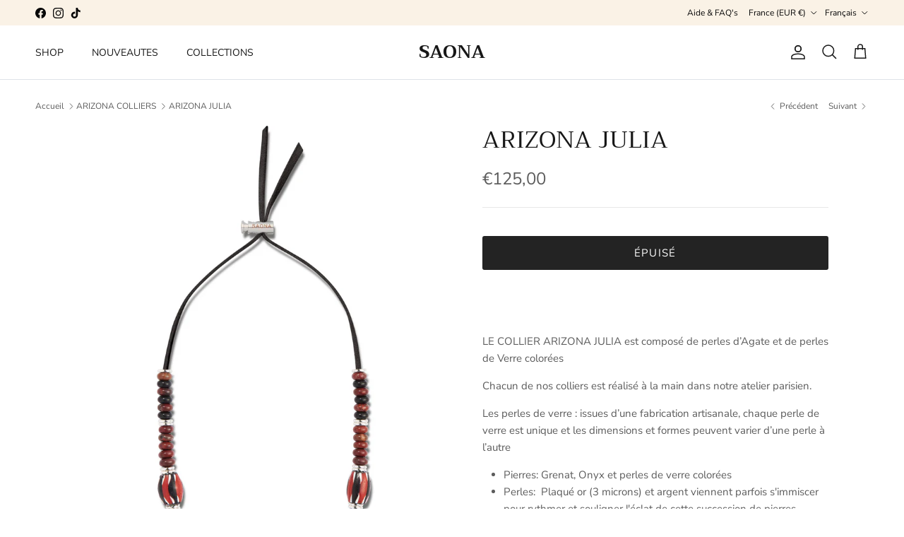

--- FILE ---
content_type: text/html; charset=utf-8
request_url: https://saonaofficial.com/collections/arizona/products/arizona-julia
body_size: 31140
content:
<!doctype html>
<html class="no-js" lang="fr" dir="ltr">
<head><meta charset="utf-8">
<meta name="viewport" content="width=device-width,initial-scale=1">
<title>ARIZONA JULIA &ndash; SAONA</title><link rel="canonical" href="https://saonaofficial.com/products/arizona-julia"><meta name="description" content="  LE COLLIER ARIZONA JULIA est composé de perles d’Agate et de perles de Verre colorées Chacun de nos colliers est réalisé à la main dans notre atelier parisien. Les perles de verre : issues d’une fabrication artisanale, chaque perle de verre est unique et les dimensions et formes peuvent varier d’une perle à l’autre P"><meta property="og:site_name" content="SAONA">
<meta property="og:url" content="https://saonaofficial.com/products/arizona-julia">
<meta property="og:title" content="ARIZONA JULIA">
<meta property="og:type" content="product">
<meta property="og:description" content="  LE COLLIER ARIZONA JULIA est composé de perles d’Agate et de perles de Verre colorées Chacun de nos colliers est réalisé à la main dans notre atelier parisien. Les perles de verre : issues d’une fabrication artisanale, chaque perle de verre est unique et les dimensions et formes peuvent varier d’une perle à l’autre P"><meta property="og:image" content="http://saonaofficial.com/cdn/shop/products/SAONA_ARIZONA_COLLIER_003.png?crop=center&height=1200&v=1680351799&width=1200">
  <meta property="og:image:secure_url" content="https://saonaofficial.com/cdn/shop/products/SAONA_ARIZONA_COLLIER_003.png?crop=center&height=1200&v=1680351799&width=1200">
  <meta property="og:image:width" content="1300">
  <meta property="og:image:height" content="1667"><meta property="og:price:amount" content="125,00">
  <meta property="og:price:currency" content="EUR"><meta name="twitter:card" content="summary_large_image">
<meta name="twitter:title" content="ARIZONA JULIA">
<meta name="twitter:description" content="  LE COLLIER ARIZONA JULIA est composé de perles d’Agate et de perles de Verre colorées Chacun de nos colliers est réalisé à la main dans notre atelier parisien. Les perles de verre : issues d’une fabrication artisanale, chaque perle de verre est unique et les dimensions et formes peuvent varier d’une perle à l’autre P">
<style>@font-face {
  font-family: "Nunito Sans";
  font-weight: 400;
  font-style: normal;
  font-display: fallback;
  src: url("//saonaofficial.com/cdn/fonts/nunito_sans/nunitosans_n4.0276fe080df0ca4e6a22d9cb55aed3ed5ba6b1da.woff2") format("woff2"),
       url("//saonaofficial.com/cdn/fonts/nunito_sans/nunitosans_n4.b4964bee2f5e7fd9c3826447e73afe2baad607b7.woff") format("woff");
}
@font-face {
  font-family: "Nunito Sans";
  font-weight: 700;
  font-style: normal;
  font-display: fallback;
  src: url("//saonaofficial.com/cdn/fonts/nunito_sans/nunitosans_n7.25d963ed46da26098ebeab731e90d8802d989fa5.woff2") format("woff2"),
       url("//saonaofficial.com/cdn/fonts/nunito_sans/nunitosans_n7.d32e3219b3d2ec82285d3027bd673efc61a996c8.woff") format("woff");
}
@font-face {
  font-family: "Nunito Sans";
  font-weight: 500;
  font-style: normal;
  font-display: fallback;
  src: url("//saonaofficial.com/cdn/fonts/nunito_sans/nunitosans_n5.6fc0ed1feb3fc393c40619f180fc49c4d0aae0db.woff2") format("woff2"),
       url("//saonaofficial.com/cdn/fonts/nunito_sans/nunitosans_n5.2c84830b46099cbcc1095f30e0957b88b914e50a.woff") format("woff");
}
@font-face {
  font-family: "Nunito Sans";
  font-weight: 400;
  font-style: italic;
  font-display: fallback;
  src: url("//saonaofficial.com/cdn/fonts/nunito_sans/nunitosans_i4.6e408730afac1484cf297c30b0e67c86d17fc586.woff2") format("woff2"),
       url("//saonaofficial.com/cdn/fonts/nunito_sans/nunitosans_i4.c9b6dcbfa43622b39a5990002775a8381942ae38.woff") format("woff");
}
@font-face {
  font-family: "Nunito Sans";
  font-weight: 700;
  font-style: italic;
  font-display: fallback;
  src: url("//saonaofficial.com/cdn/fonts/nunito_sans/nunitosans_i7.8c1124729eec046a321e2424b2acf328c2c12139.woff2") format("woff2"),
       url("//saonaofficial.com/cdn/fonts/nunito_sans/nunitosans_i7.af4cda04357273e0996d21184432bcb14651a64d.woff") format("woff");
}
@font-face {
  font-family: Trirong;
  font-weight: 400;
  font-style: normal;
  font-display: fallback;
  src: url("//saonaofficial.com/cdn/fonts/trirong/trirong_n4.46b40419aaa69bf77077c3108d75dad5a0318d4b.woff2") format("woff2"),
       url("//saonaofficial.com/cdn/fonts/trirong/trirong_n4.97753898e63cd7e164ad614681eba2c7fe577190.woff") format("woff");
}
@font-face {
  font-family: Trirong;
  font-weight: 700;
  font-style: normal;
  font-display: fallback;
  src: url("//saonaofficial.com/cdn/fonts/trirong/trirong_n7.a33ed6536f9a7c6d7a9d0b52e1e13fd44f544eff.woff2") format("woff2"),
       url("//saonaofficial.com/cdn/fonts/trirong/trirong_n7.cdb88d0f8e5c427b393745c8cdeb8bc085cbacff.woff") format("woff");
}
@font-face {
  font-family: "Nunito Sans";
  font-weight: 400;
  font-style: normal;
  font-display: fallback;
  src: url("//saonaofficial.com/cdn/fonts/nunito_sans/nunitosans_n4.0276fe080df0ca4e6a22d9cb55aed3ed5ba6b1da.woff2") format("woff2"),
       url("//saonaofficial.com/cdn/fonts/nunito_sans/nunitosans_n4.b4964bee2f5e7fd9c3826447e73afe2baad607b7.woff") format("woff");
}
@font-face {
  font-family: "Nunito Sans";
  font-weight: 600;
  font-style: normal;
  font-display: fallback;
  src: url("//saonaofficial.com/cdn/fonts/nunito_sans/nunitosans_n6.6e9464eba570101a53130c8130a9e17a8eb55c21.woff2") format("woff2"),
       url("//saonaofficial.com/cdn/fonts/nunito_sans/nunitosans_n6.25a0ac0c0a8a26038c7787054dd6058dfbc20fa8.woff") format("woff");
}
:root {
  --page-container-width:          1600px;
  --reading-container-width:       720px;
  --divider-opacity:               0.14;
  --gutter-large:                  30px;
  --gutter-desktop:                20px;
  --gutter-mobile:                 16px;
  --section-padding:               50px;
  --larger-section-padding:        80px;
  --larger-section-padding-mobile: 60px;
  --largest-section-padding:       110px;
  --aos-animate-duration:          0.6s;

  --base-font-family:              "Nunito Sans", sans-serif;
  --base-font-weight:              400;
  --base-font-style:               normal;
  --heading-font-family:           Trirong, serif;
  --heading-font-weight:           400;
  --heading-font-style:            normal;
  --heading-font-letter-spacing:   normal;
  --logo-font-family:              Trirong, serif;
  --logo-font-weight:              700;
  --logo-font-style:               normal;
  --nav-font-family:               "Nunito Sans", sans-serif;
  --nav-font-weight:               400;
  --nav-font-style:                normal;

  --base-text-size:15px;
  --base-line-height:              1.6;
  --input-text-size:16px;
  --smaller-text-size-1:12px;
  --smaller-text-size-2:14px;
  --smaller-text-size-3:12px;
  --smaller-text-size-4:11px;
  --larger-text-size:34px;
  --super-large-text-size:60px;
  --super-large-mobile-text-size:27px;
  --larger-mobile-text-size:27px;
  --logo-text-size:26px;--btn-letter-spacing: 0.08em;
    --btn-text-transform: uppercase;
    --button-text-size: 13px;
    --quickbuy-button-text-size: 13;
    --small-feature-link-font-size: 0.75em;
    --input-btn-padding-top:             1.2em;
    --input-btn-padding-bottom:          1.2em;--heading-text-transform:none;
  --nav-text-size:                      14px;
  --mobile-menu-font-weight:            600;

  --body-bg-color:                      255 255 255;
  --bg-color:                           255 255 255;
  --body-text-color:                    92 92 92;
  --text-color:                         92 92 92;

  --header-text-col:                    #171717;--header-text-hover-col:             var(--main-nav-link-hover-col);--header-bg-col:                     #ffffff;
  --heading-color:                     23 23 23;
  --body-heading-color:                23 23 23;
  --heading-divider-col:               #dfe3e8;

  --logo-col:                          #171717;
  --main-nav-bg:                       #ffffff;
  --main-nav-link-col:                 #5c5c5c;
  --main-nav-link-hover-col:           #c16452;
  --main-nav-link-featured-col:        #b61d0f;

  --link-color:                        193 100 82;
  --body-link-color:                   193 100 82;

  --btn-bg-color:                        35 35 35;
  --btn-bg-hover-color:                  92 92 92;
  --btn-border-color:                    35 35 35;
  --btn-border-hover-color:              92 92 92;
  --btn-text-color:                      255 255 255;
  --btn-text-hover-color:                255 255 255;--btn-alt-bg-color:                    255 255 255;
  --btn-alt-text-color:                  35 35 35;
  --btn-alt-border-color:                35 35 35;
  --btn-alt-border-hover-color:          35 35 35;--btn-ter-bg-color:                    235 235 235;
  --btn-ter-text-color:                  41 41 41;
  --btn-ter-bg-hover-color:              35 35 35;
  --btn-ter-text-hover-color:            255 255 255;--btn-border-radius: 3px;--color-scheme-default:                             #ffffff;
  --color-scheme-default-color:                       255 255 255;
  --color-scheme-default-text-color:                  92 92 92;
  --color-scheme-default-head-color:                  23 23 23;
  --color-scheme-default-link-color:                  193 100 82;
  --color-scheme-default-btn-text-color:              255 255 255;
  --color-scheme-default-btn-text-hover-color:        255 255 255;
  --color-scheme-default-btn-bg-color:                35 35 35;
  --color-scheme-default-btn-bg-hover-color:          92 92 92;
  --color-scheme-default-btn-border-color:            35 35 35;
  --color-scheme-default-btn-border-hover-color:      92 92 92;
  --color-scheme-default-btn-alt-text-color:          35 35 35;
  --color-scheme-default-btn-alt-bg-color:            255 255 255;
  --color-scheme-default-btn-alt-border-color:        35 35 35;
  --color-scheme-default-btn-alt-border-hover-color:  35 35 35;

  --color-scheme-1:                             #fcfaf3;
  --color-scheme-1-color:                       252 250 243;
  --color-scheme-1-text-color:                  92 92 92;
  --color-scheme-1-head-color:                  23 23 23;
  --color-scheme-1-link-color:                  193 100 82;
  --color-scheme-1-btn-text-color:              255 255 255;
  --color-scheme-1-btn-text-hover-color:        255 255 255;
  --color-scheme-1-btn-bg-color:                35 35 35;
  --color-scheme-1-btn-bg-hover-color:          0 0 0;
  --color-scheme-1-btn-border-color:            35 35 35;
  --color-scheme-1-btn-border-hover-color:      0 0 0;
  --color-scheme-1-btn-alt-text-color:          35 35 35;
  --color-scheme-1-btn-alt-bg-color:            255 255 255;
  --color-scheme-1-btn-alt-border-color:        35 35 35;
  --color-scheme-1-btn-alt-border-hover-color:  35 35 35;

  --color-scheme-2:                             #faf2e6;
  --color-scheme-2-color:                       250 242 230;
  --color-scheme-2-text-color:                  92 92 92;
  --color-scheme-2-head-color:                  23 23 23;
  --color-scheme-2-link-color:                  193 100 82;
  --color-scheme-2-btn-text-color:              255 255 255;
  --color-scheme-2-btn-text-hover-color:        255 255 255;
  --color-scheme-2-btn-bg-color:                35 35 35;
  --color-scheme-2-btn-bg-hover-color:          0 0 0;
  --color-scheme-2-btn-border-color:            35 35 35;
  --color-scheme-2-btn-border-hover-color:      0 0 0;
  --color-scheme-2-btn-alt-text-color:          35 35 35;
  --color-scheme-2-btn-alt-bg-color:            255 255 255;
  --color-scheme-2-btn-alt-border-color:        35 35 35;
  --color-scheme-2-btn-alt-border-hover-color:  35 35 35;

  /* Shop Pay payment terms */
  --payment-terms-background-color:    #ffffff;--quickbuy-bg: 255 255 255;--body-input-background-color:       rgb(var(--body-bg-color));
  --input-background-color:            rgb(var(--body-bg-color));
  --body-input-text-color:             var(--body-text-color);
  --input-text-color:                  var(--body-text-color);
  --body-input-border-color:           rgb(214, 214, 214);
  --input-border-color:                rgb(214, 214, 214);
  --input-border-color-hover:          rgb(165, 165, 165);
  --input-border-color-active:         rgb(92, 92, 92);

  --swatch-cross-svg:                  url("data:image/svg+xml,%3Csvg xmlns='http://www.w3.org/2000/svg' width='240' height='240' viewBox='0 0 24 24' fill='none' stroke='rgb(214, 214, 214)' stroke-width='0.09' preserveAspectRatio='none' %3E%3Cline x1='24' y1='0' x2='0' y2='24'%3E%3C/line%3E%3C/svg%3E");
  --swatch-cross-hover:                url("data:image/svg+xml,%3Csvg xmlns='http://www.w3.org/2000/svg' width='240' height='240' viewBox='0 0 24 24' fill='none' stroke='rgb(165, 165, 165)' stroke-width='0.09' preserveAspectRatio='none' %3E%3Cline x1='24' y1='0' x2='0' y2='24'%3E%3C/line%3E%3C/svg%3E");
  --swatch-cross-active:               url("data:image/svg+xml,%3Csvg xmlns='http://www.w3.org/2000/svg' width='240' height='240' viewBox='0 0 24 24' fill='none' stroke='rgb(92, 92, 92)' stroke-width='0.09' preserveAspectRatio='none' %3E%3Cline x1='24' y1='0' x2='0' y2='24'%3E%3C/line%3E%3C/svg%3E");

  --footer-divider-col:                #efdfc7;
  --footer-text-col:                   92 92 92;
  --footer-heading-col:                23 23 23;
  --footer-bg:                         #faf2e6;--product-label-overlay-justify: flex-start;--product-label-overlay-align: flex-start;--product-label-overlay-reduction-text:   #000000;
  --product-label-overlay-reduction-bg:     #faf2e6;
  --product-label-overlay-stock-text:       #ffffff;
  --product-label-overlay-stock-bg:         #09728c;
  --product-label-overlay-new-text:         #ffffff;
  --product-label-overlay-new-bg:           #c16452;
  --product-label-overlay-meta-text:        #ffffff;
  --product-label-overlay-meta-bg:          #bd2585;
  --product-label-sale-text:                #c16452;
  --product-label-sold-text:                #171717;
  --product-label-preorder-text:            #3ea36a;

  --product-block-crop-align:               bottom;

  
  --product-block-price-align:              center;
  --product-block-price-item-margin-start:  .25rem;
  --product-block-price-item-margin-end:    .25rem;
  

  --collection-block-image-position:   center center;

  --swatch-picker-image-size:          40px;
  --swatch-crop-align:                 center center;

  --image-overlay-text-color:          255 255 255;--image-overlay-bg:                  rgba(0, 0, 0, 0.12);
  --image-overlay-shadow-start:        rgb(0 0 0 / 0.16);
  --image-overlay-box-opacity:         0.88;--product-inventory-ok-box-color:            #f2faf0;
  --product-inventory-ok-text-color:           #108043;
  --product-inventory-ok-icon-box-fill-color:  #fff;
  --product-inventory-low-box-color:           #fcf1cd;
  --product-inventory-low-text-color:          #dd9a1a;
  --product-inventory-low-icon-box-fill-color: #fff;
  --product-inventory-low-text-color-channels: 16, 128, 67;
  --product-inventory-ok-text-color-channels:  221, 154, 26;

  --rating-star-color: 193 100 82;--overlay-align-left: start;
    --overlay-align-right: end;}html[dir=rtl] {
  --overlay-right-text-m-left: 0;
  --overlay-right-text-m-right: auto;
  --overlay-left-shadow-left-left: 15%;
  --overlay-left-shadow-left-right: -50%;
  --overlay-left-shadow-right-left: -85%;
  --overlay-left-shadow-right-right: 0;
}.image-overlay--bg-box .text-overlay .text-overlay__text {
    --image-overlay-box-bg: 255 255 255;
    --heading-color: var(--body-heading-color);
    --text-color: var(--body-text-color);
    --link-color: var(--body-link-color);
  }::selection {
    background: rgb(var(--body-heading-color));
    color: rgb(var(--body-bg-color));
  }
  ::-moz-selection {
    background: rgb(var(--body-heading-color));
    color: rgb(var(--body-bg-color));
  }.use-color-scheme--default {
  --product-label-sale-text:           #c16452;
  --product-label-sold-text:           #171717;
  --product-label-preorder-text:       #3ea36a;
  --input-background-color:            rgb(var(--body-bg-color));
  --input-text-color:                  var(--body-input-text-color);
  --input-border-color:                rgb(214, 214, 214);
  --input-border-color-hover:          rgb(165, 165, 165);
  --input-border-color-active:         rgb(92, 92, 92);
}</style>

  <link href="//saonaofficial.com/cdn/shop/t/16/assets/main.css?v=43422827842528680071745226617" rel="stylesheet" type="text/css" media="all" />
<link rel="preload" as="font" href="//saonaofficial.com/cdn/fonts/nunito_sans/nunitosans_n4.0276fe080df0ca4e6a22d9cb55aed3ed5ba6b1da.woff2" type="font/woff2" crossorigin><link rel="preload" as="font" href="//saonaofficial.com/cdn/fonts/trirong/trirong_n4.46b40419aaa69bf77077c3108d75dad5a0318d4b.woff2" type="font/woff2" crossorigin><script>
    document.documentElement.className = document.documentElement.className.replace('no-js', 'js');

    window.theme = {
      info: {
        name: 'Symmetry',
        version: '7.4.0'
      },
      device: {
        hasTouch: window.matchMedia('(any-pointer: coarse)').matches,
        hasHover: window.matchMedia('(hover: hover)').matches
      },
      mediaQueries: {
        md: '(min-width: 768px)',
        productMediaCarouselBreak: '(min-width: 1041px)'
      },
      routes: {
        base: 'https://saonaofficial.com',
        cart: '/cart',
        cartAdd: '/cart/add.js',
        cartUpdate: '/cart/update.js',
        predictiveSearch: '/search/suggest'
      },
      strings: {
        cartTermsConfirmation: "Vous devez accepter les termes et conditions avant de continuer.",
        cartItemsQuantityError: "Vous ne pouvez ajouter que [QUANTITY] de cet article à votre panier.",
        generalSearchViewAll: "Voir tous les résultats de recherche",
        noStock: "Épuisé",
        noVariant: "Indisponible",
        productsProductChooseA: "Choisir un",
        generalSearchPages: "Pages",
        generalSearchNoResultsWithoutTerms: "Désolé, nous n\u0026#39;avons trouvé aucun résultat",
        shippingCalculator: {
          singleRate: "Il y a un tarif de livraison pour cette destination :",
          multipleRates: "Il y a plusieurs tarifs de livraison pour cette destination :",
          noRates: "Nous n’expédions pas vers cette destination."
        }
      },
      settings: {
        moneyWithCurrencyFormat: "€{{amount_with_comma_separator}} EUR",
        cartType: "page",
        afterAddToCart: "notification",
        quickbuyStyle: "off",
        externalLinksNewTab: true,
        internalLinksSmoothScroll: true
      }
    }

    theme.inlineNavigationCheck = function() {
      var pageHeader = document.querySelector('.pageheader'),
          inlineNavContainer = pageHeader.querySelector('.logo-area__left__inner'),
          inlineNav = inlineNavContainer.querySelector('.navigation--left');
      if (inlineNav && getComputedStyle(inlineNav).display != 'none') {
        var inlineMenuCentered = document.querySelector('.pageheader--layout-inline-menu-center'),
            logoContainer = document.querySelector('.logo-area__middle__inner');
        if(inlineMenuCentered) {
          var rightWidth = document.querySelector('.logo-area__right__inner').clientWidth,
              middleWidth = logoContainer.clientWidth,
              logoArea = document.querySelector('.logo-area'),
              computedLogoAreaStyle = getComputedStyle(logoArea),
              logoAreaInnerWidth = logoArea.clientWidth - Math.ceil(parseFloat(computedLogoAreaStyle.paddingLeft)) - Math.ceil(parseFloat(computedLogoAreaStyle.paddingRight)),
              availableNavWidth = logoAreaInnerWidth - Math.max(rightWidth, middleWidth) * 2 - 40;
          inlineNavContainer.style.maxWidth = availableNavWidth + 'px';
        }

        var firstInlineNavLink = inlineNav.querySelector('.navigation__item:first-child'),
            lastInlineNavLink = inlineNav.querySelector('.navigation__item:last-child');
        if (lastInlineNavLink) {
          var inlineNavWidth = null;
          if(document.querySelector('html[dir=rtl]')) {
            inlineNavWidth = firstInlineNavLink.offsetLeft - lastInlineNavLink.offsetLeft + firstInlineNavLink.offsetWidth;
          } else {
            inlineNavWidth = lastInlineNavLink.offsetLeft - firstInlineNavLink.offsetLeft + lastInlineNavLink.offsetWidth;
          }
          if (inlineNavContainer.offsetWidth >= inlineNavWidth) {
            pageHeader.classList.add('pageheader--layout-inline-permitted');
            var tallLogo = logoContainer.clientHeight > lastInlineNavLink.clientHeight + 20;
            if (tallLogo) {
              inlineNav.classList.add('navigation--tight-underline');
            } else {
              inlineNav.classList.remove('navigation--tight-underline');
            }
          } else {
            pageHeader.classList.remove('pageheader--layout-inline-permitted');
          }
        }
      }
    };

    theme.setInitialHeaderHeightProperty = () => {
      const section = document.querySelector('.section-header');
      if (section) {
        document.documentElement.style.setProperty('--theme-header-height', Math.ceil(section.clientHeight) + 'px');
      }
    };
  </script>

  <script src="//saonaofficial.com/cdn/shop/t/16/assets/main.js?v=74462154655922143831745226618" defer></script>
    <script src="//saonaofficial.com/cdn/shop/t/16/assets/animate-on-scroll.js?v=15249566486942820451745226594" defer></script>
    <link href="//saonaofficial.com/cdn/shop/t/16/assets/animate-on-scroll.css?v=116824741000487223811745226593" rel="stylesheet" type="text/css" media="all" />
  

  <script>window.performance && window.performance.mark && window.performance.mark('shopify.content_for_header.start');</script><meta id="shopify-digital-wallet" name="shopify-digital-wallet" content="/52597588151/digital_wallets/dialog">
<meta name="shopify-checkout-api-token" content="51d767c7990a73484a62bddeb3d7b53a">
<link rel="alternate" hreflang="x-default" href="https://saonaofficial.com/products/arizona-julia">
<link rel="alternate" hreflang="fr" href="https://saonaofficial.com/products/arizona-julia">
<link rel="alternate" hreflang="en" href="https://saonaofficial.com/en/products/arizona-julia">
<link rel="alternate" hreflang="fr-BE" href="https://saonaofficial.com/fr-be/products/arizona-julia">
<link rel="alternate" type="application/json+oembed" href="https://saonaofficial.com/products/arizona-julia.oembed">
<script async="async" src="/checkouts/internal/preloads.js?locale=fr-FR"></script>
<script id="apple-pay-shop-capabilities" type="application/json">{"shopId":52597588151,"countryCode":"FR","currencyCode":"EUR","merchantCapabilities":["supports3DS"],"merchantId":"gid:\/\/shopify\/Shop\/52597588151","merchantName":"SAONA","requiredBillingContactFields":["postalAddress","email","phone"],"requiredShippingContactFields":["postalAddress","email","phone"],"shippingType":"shipping","supportedNetworks":["visa","masterCard","amex","maestro"],"total":{"type":"pending","label":"SAONA","amount":"1.00"},"shopifyPaymentsEnabled":true,"supportsSubscriptions":true}</script>
<script id="shopify-features" type="application/json">{"accessToken":"51d767c7990a73484a62bddeb3d7b53a","betas":["rich-media-storefront-analytics"],"domain":"saonaofficial.com","predictiveSearch":true,"shopId":52597588151,"locale":"fr"}</script>
<script>var Shopify = Shopify || {};
Shopify.shop = "saona-official.myshopify.com";
Shopify.locale = "fr";
Shopify.currency = {"active":"EUR","rate":"1.0"};
Shopify.country = "FR";
Shopify.theme = {"name":"Copie de Saona- Symmetry _ Avril 2025","id":181322973532,"schema_name":"Symmetry","schema_version":"7.4.0","theme_store_id":568,"role":"main"};
Shopify.theme.handle = "null";
Shopify.theme.style = {"id":null,"handle":null};
Shopify.cdnHost = "saonaofficial.com/cdn";
Shopify.routes = Shopify.routes || {};
Shopify.routes.root = "/";</script>
<script type="module">!function(o){(o.Shopify=o.Shopify||{}).modules=!0}(window);</script>
<script>!function(o){function n(){var o=[];function n(){o.push(Array.prototype.slice.apply(arguments))}return n.q=o,n}var t=o.Shopify=o.Shopify||{};t.loadFeatures=n(),t.autoloadFeatures=n()}(window);</script>
<script id="shop-js-analytics" type="application/json">{"pageType":"product"}</script>
<script defer="defer" async type="module" src="//saonaofficial.com/cdn/shopifycloud/shop-js/modules/v2/client.init-shop-cart-sync_INwxTpsh.fr.esm.js"></script>
<script defer="defer" async type="module" src="//saonaofficial.com/cdn/shopifycloud/shop-js/modules/v2/chunk.common_YNAa1F1g.esm.js"></script>
<script type="module">
  await import("//saonaofficial.com/cdn/shopifycloud/shop-js/modules/v2/client.init-shop-cart-sync_INwxTpsh.fr.esm.js");
await import("//saonaofficial.com/cdn/shopifycloud/shop-js/modules/v2/chunk.common_YNAa1F1g.esm.js");

  window.Shopify.SignInWithShop?.initShopCartSync?.({"fedCMEnabled":true,"windoidEnabled":true});

</script>
<script>(function() {
  var isLoaded = false;
  function asyncLoad() {
    if (isLoaded) return;
    isLoaded = true;
    var urls = ["https:\/\/cdn.gethypervisual.com\/assets\/hypervisual.js?shop=saona-official.myshopify.com"];
    for (var i = 0; i < urls.length; i++) {
      var s = document.createElement('script');
      s.type = 'text/javascript';
      s.async = true;
      s.src = urls[i];
      var x = document.getElementsByTagName('script')[0];
      x.parentNode.insertBefore(s, x);
    }
  };
  if(window.attachEvent) {
    window.attachEvent('onload', asyncLoad);
  } else {
    window.addEventListener('load', asyncLoad, false);
  }
})();</script>
<script id="__st">var __st={"a":52597588151,"offset":3600,"reqid":"b4d94606-cc26-4e1b-b4ed-0f215944ff96-1769001549","pageurl":"saonaofficial.com\/collections\/arizona\/products\/arizona-julia","u":"e1a3ede0dcd4","p":"product","rtyp":"product","rid":8355929882972};</script>
<script>window.ShopifyPaypalV4VisibilityTracking = true;</script>
<script id="captcha-bootstrap">!function(){'use strict';const t='contact',e='account',n='new_comment',o=[[t,t],['blogs',n],['comments',n],[t,'customer']],c=[[e,'customer_login'],[e,'guest_login'],[e,'recover_customer_password'],[e,'create_customer']],r=t=>t.map((([t,e])=>`form[action*='/${t}']:not([data-nocaptcha='true']) input[name='form_type'][value='${e}']`)).join(','),a=t=>()=>t?[...document.querySelectorAll(t)].map((t=>t.form)):[];function s(){const t=[...o],e=r(t);return a(e)}const i='password',u='form_key',d=['recaptcha-v3-token','g-recaptcha-response','h-captcha-response',i],f=()=>{try{return window.sessionStorage}catch{return}},m='__shopify_v',_=t=>t.elements[u];function p(t,e,n=!1){try{const o=window.sessionStorage,c=JSON.parse(o.getItem(e)),{data:r}=function(t){const{data:e,action:n}=t;return t[m]||n?{data:e,action:n}:{data:t,action:n}}(c);for(const[e,n]of Object.entries(r))t.elements[e]&&(t.elements[e].value=n);n&&o.removeItem(e)}catch(o){console.error('form repopulation failed',{error:o})}}const l='form_type',E='cptcha';function T(t){t.dataset[E]=!0}const w=window,h=w.document,L='Shopify',v='ce_forms',y='captcha';let A=!1;((t,e)=>{const n=(g='f06e6c50-85a8-45c8-87d0-21a2b65856fe',I='https://cdn.shopify.com/shopifycloud/storefront-forms-hcaptcha/ce_storefront_forms_captcha_hcaptcha.v1.5.2.iife.js',D={infoText:'Protégé par hCaptcha',privacyText:'Confidentialité',termsText:'Conditions'},(t,e,n)=>{const o=w[L][v],c=o.bindForm;if(c)return c(t,g,e,D).then(n);var r;o.q.push([[t,g,e,D],n]),r=I,A||(h.body.append(Object.assign(h.createElement('script'),{id:'captcha-provider',async:!0,src:r})),A=!0)});var g,I,D;w[L]=w[L]||{},w[L][v]=w[L][v]||{},w[L][v].q=[],w[L][y]=w[L][y]||{},w[L][y].protect=function(t,e){n(t,void 0,e),T(t)},Object.freeze(w[L][y]),function(t,e,n,w,h,L){const[v,y,A,g]=function(t,e,n){const i=e?o:[],u=t?c:[],d=[...i,...u],f=r(d),m=r(i),_=r(d.filter((([t,e])=>n.includes(e))));return[a(f),a(m),a(_),s()]}(w,h,L),I=t=>{const e=t.target;return e instanceof HTMLFormElement?e:e&&e.form},D=t=>v().includes(t);t.addEventListener('submit',(t=>{const e=I(t);if(!e)return;const n=D(e)&&!e.dataset.hcaptchaBound&&!e.dataset.recaptchaBound,o=_(e),c=g().includes(e)&&(!o||!o.value);(n||c)&&t.preventDefault(),c&&!n&&(function(t){try{if(!f())return;!function(t){const e=f();if(!e)return;const n=_(t);if(!n)return;const o=n.value;o&&e.removeItem(o)}(t);const e=Array.from(Array(32),(()=>Math.random().toString(36)[2])).join('');!function(t,e){_(t)||t.append(Object.assign(document.createElement('input'),{type:'hidden',name:u})),t.elements[u].value=e}(t,e),function(t,e){const n=f();if(!n)return;const o=[...t.querySelectorAll(`input[type='${i}']`)].map((({name:t})=>t)),c=[...d,...o],r={};for(const[a,s]of new FormData(t).entries())c.includes(a)||(r[a]=s);n.setItem(e,JSON.stringify({[m]:1,action:t.action,data:r}))}(t,e)}catch(e){console.error('failed to persist form',e)}}(e),e.submit())}));const S=(t,e)=>{t&&!t.dataset[E]&&(n(t,e.some((e=>e===t))),T(t))};for(const o of['focusin','change'])t.addEventListener(o,(t=>{const e=I(t);D(e)&&S(e,y())}));const B=e.get('form_key'),M=e.get(l),P=B&&M;t.addEventListener('DOMContentLoaded',(()=>{const t=y();if(P)for(const e of t)e.elements[l].value===M&&p(e,B);[...new Set([...A(),...v().filter((t=>'true'===t.dataset.shopifyCaptcha))])].forEach((e=>S(e,t)))}))}(h,new URLSearchParams(w.location.search),n,t,e,['guest_login'])})(!0,!0)}();</script>
<script integrity="sha256-4kQ18oKyAcykRKYeNunJcIwy7WH5gtpwJnB7kiuLZ1E=" data-source-attribution="shopify.loadfeatures" defer="defer" src="//saonaofficial.com/cdn/shopifycloud/storefront/assets/storefront/load_feature-a0a9edcb.js" crossorigin="anonymous"></script>
<script data-source-attribution="shopify.dynamic_checkout.dynamic.init">var Shopify=Shopify||{};Shopify.PaymentButton=Shopify.PaymentButton||{isStorefrontPortableWallets:!0,init:function(){window.Shopify.PaymentButton.init=function(){};var t=document.createElement("script");t.src="https://saonaofficial.com/cdn/shopifycloud/portable-wallets/latest/portable-wallets.fr.js",t.type="module",document.head.appendChild(t)}};
</script>
<script data-source-attribution="shopify.dynamic_checkout.buyer_consent">
  function portableWalletsHideBuyerConsent(e){var t=document.getElementById("shopify-buyer-consent"),n=document.getElementById("shopify-subscription-policy-button");t&&n&&(t.classList.add("hidden"),t.setAttribute("aria-hidden","true"),n.removeEventListener("click",e))}function portableWalletsShowBuyerConsent(e){var t=document.getElementById("shopify-buyer-consent"),n=document.getElementById("shopify-subscription-policy-button");t&&n&&(t.classList.remove("hidden"),t.removeAttribute("aria-hidden"),n.addEventListener("click",e))}window.Shopify?.PaymentButton&&(window.Shopify.PaymentButton.hideBuyerConsent=portableWalletsHideBuyerConsent,window.Shopify.PaymentButton.showBuyerConsent=portableWalletsShowBuyerConsent);
</script>
<script data-source-attribution="shopify.dynamic_checkout.cart.bootstrap">document.addEventListener("DOMContentLoaded",(function(){function t(){return document.querySelector("shopify-accelerated-checkout-cart, shopify-accelerated-checkout")}if(t())Shopify.PaymentButton.init();else{new MutationObserver((function(e,n){t()&&(Shopify.PaymentButton.init(),n.disconnect())})).observe(document.body,{childList:!0,subtree:!0})}}));
</script>
<script id='scb4127' type='text/javascript' async='' src='https://saonaofficial.com/cdn/shopifycloud/privacy-banner/storefront-banner.js'></script><link id="shopify-accelerated-checkout-styles" rel="stylesheet" media="screen" href="https://saonaofficial.com/cdn/shopifycloud/portable-wallets/latest/accelerated-checkout-backwards-compat.css" crossorigin="anonymous">
<style id="shopify-accelerated-checkout-cart">
        #shopify-buyer-consent {
  margin-top: 1em;
  display: inline-block;
  width: 100%;
}

#shopify-buyer-consent.hidden {
  display: none;
}

#shopify-subscription-policy-button {
  background: none;
  border: none;
  padding: 0;
  text-decoration: underline;
  font-size: inherit;
  cursor: pointer;
}

#shopify-subscription-policy-button::before {
  box-shadow: none;
}

      </style>
<script id="sections-script" data-sections="related-products" defer="defer" src="//saonaofficial.com/cdn/shop/t/16/compiled_assets/scripts.js?v=1408"></script>
<script>window.performance && window.performance.mark && window.performance.mark('shopify.content_for_header.end');</script>
<!-- CC Custom Head Start --><!-- CC Custom Head End --><link href="https://monorail-edge.shopifysvc.com" rel="dns-prefetch">
<script>(function(){if ("sendBeacon" in navigator && "performance" in window) {try {var session_token_from_headers = performance.getEntriesByType('navigation')[0].serverTiming.find(x => x.name == '_s').description;} catch {var session_token_from_headers = undefined;}var session_cookie_matches = document.cookie.match(/_shopify_s=([^;]*)/);var session_token_from_cookie = session_cookie_matches && session_cookie_matches.length === 2 ? session_cookie_matches[1] : "";var session_token = session_token_from_headers || session_token_from_cookie || "";function handle_abandonment_event(e) {var entries = performance.getEntries().filter(function(entry) {return /monorail-edge.shopifysvc.com/.test(entry.name);});if (!window.abandonment_tracked && entries.length === 0) {window.abandonment_tracked = true;var currentMs = Date.now();var navigation_start = performance.timing.navigationStart;var payload = {shop_id: 52597588151,url: window.location.href,navigation_start,duration: currentMs - navigation_start,session_token,page_type: "product"};window.navigator.sendBeacon("https://monorail-edge.shopifysvc.com/v1/produce", JSON.stringify({schema_id: "online_store_buyer_site_abandonment/1.1",payload: payload,metadata: {event_created_at_ms: currentMs,event_sent_at_ms: currentMs}}));}}window.addEventListener('pagehide', handle_abandonment_event);}}());</script>
<script id="web-pixels-manager-setup">(function e(e,d,r,n,o){if(void 0===o&&(o={}),!Boolean(null===(a=null===(i=window.Shopify)||void 0===i?void 0:i.analytics)||void 0===a?void 0:a.replayQueue)){var i,a;window.Shopify=window.Shopify||{};var t=window.Shopify;t.analytics=t.analytics||{};var s=t.analytics;s.replayQueue=[],s.publish=function(e,d,r){return s.replayQueue.push([e,d,r]),!0};try{self.performance.mark("wpm:start")}catch(e){}var l=function(){var e={modern:/Edge?\/(1{2}[4-9]|1[2-9]\d|[2-9]\d{2}|\d{4,})\.\d+(\.\d+|)|Firefox\/(1{2}[4-9]|1[2-9]\d|[2-9]\d{2}|\d{4,})\.\d+(\.\d+|)|Chrom(ium|e)\/(9{2}|\d{3,})\.\d+(\.\d+|)|(Maci|X1{2}).+ Version\/(15\.\d+|(1[6-9]|[2-9]\d|\d{3,})\.\d+)([,.]\d+|)( \(\w+\)|)( Mobile\/\w+|) Safari\/|Chrome.+OPR\/(9{2}|\d{3,})\.\d+\.\d+|(CPU[ +]OS|iPhone[ +]OS|CPU[ +]iPhone|CPU IPhone OS|CPU iPad OS)[ +]+(15[._]\d+|(1[6-9]|[2-9]\d|\d{3,})[._]\d+)([._]\d+|)|Android:?[ /-](13[3-9]|1[4-9]\d|[2-9]\d{2}|\d{4,})(\.\d+|)(\.\d+|)|Android.+Firefox\/(13[5-9]|1[4-9]\d|[2-9]\d{2}|\d{4,})\.\d+(\.\d+|)|Android.+Chrom(ium|e)\/(13[3-9]|1[4-9]\d|[2-9]\d{2}|\d{4,})\.\d+(\.\d+|)|SamsungBrowser\/([2-9]\d|\d{3,})\.\d+/,legacy:/Edge?\/(1[6-9]|[2-9]\d|\d{3,})\.\d+(\.\d+|)|Firefox\/(5[4-9]|[6-9]\d|\d{3,})\.\d+(\.\d+|)|Chrom(ium|e)\/(5[1-9]|[6-9]\d|\d{3,})\.\d+(\.\d+|)([\d.]+$|.*Safari\/(?![\d.]+ Edge\/[\d.]+$))|(Maci|X1{2}).+ Version\/(10\.\d+|(1[1-9]|[2-9]\d|\d{3,})\.\d+)([,.]\d+|)( \(\w+\)|)( Mobile\/\w+|) Safari\/|Chrome.+OPR\/(3[89]|[4-9]\d|\d{3,})\.\d+\.\d+|(CPU[ +]OS|iPhone[ +]OS|CPU[ +]iPhone|CPU IPhone OS|CPU iPad OS)[ +]+(10[._]\d+|(1[1-9]|[2-9]\d|\d{3,})[._]\d+)([._]\d+|)|Android:?[ /-](13[3-9]|1[4-9]\d|[2-9]\d{2}|\d{4,})(\.\d+|)(\.\d+|)|Mobile Safari.+OPR\/([89]\d|\d{3,})\.\d+\.\d+|Android.+Firefox\/(13[5-9]|1[4-9]\d|[2-9]\d{2}|\d{4,})\.\d+(\.\d+|)|Android.+Chrom(ium|e)\/(13[3-9]|1[4-9]\d|[2-9]\d{2}|\d{4,})\.\d+(\.\d+|)|Android.+(UC? ?Browser|UCWEB|U3)[ /]?(15\.([5-9]|\d{2,})|(1[6-9]|[2-9]\d|\d{3,})\.\d+)\.\d+|SamsungBrowser\/(5\.\d+|([6-9]|\d{2,})\.\d+)|Android.+MQ{2}Browser\/(14(\.(9|\d{2,})|)|(1[5-9]|[2-9]\d|\d{3,})(\.\d+|))(\.\d+|)|K[Aa][Ii]OS\/(3\.\d+|([4-9]|\d{2,})\.\d+)(\.\d+|)/},d=e.modern,r=e.legacy,n=navigator.userAgent;return n.match(d)?"modern":n.match(r)?"legacy":"unknown"}(),u="modern"===l?"modern":"legacy",c=(null!=n?n:{modern:"",legacy:""})[u],f=function(e){return[e.baseUrl,"/wpm","/b",e.hashVersion,"modern"===e.buildTarget?"m":"l",".js"].join("")}({baseUrl:d,hashVersion:r,buildTarget:u}),m=function(e){var d=e.version,r=e.bundleTarget,n=e.surface,o=e.pageUrl,i=e.monorailEndpoint;return{emit:function(e){var a=e.status,t=e.errorMsg,s=(new Date).getTime(),l=JSON.stringify({metadata:{event_sent_at_ms:s},events:[{schema_id:"web_pixels_manager_load/3.1",payload:{version:d,bundle_target:r,page_url:o,status:a,surface:n,error_msg:t},metadata:{event_created_at_ms:s}}]});if(!i)return console&&console.warn&&console.warn("[Web Pixels Manager] No Monorail endpoint provided, skipping logging."),!1;try{return self.navigator.sendBeacon.bind(self.navigator)(i,l)}catch(e){}var u=new XMLHttpRequest;try{return u.open("POST",i,!0),u.setRequestHeader("Content-Type","text/plain"),u.send(l),!0}catch(e){return console&&console.warn&&console.warn("[Web Pixels Manager] Got an unhandled error while logging to Monorail."),!1}}}}({version:r,bundleTarget:l,surface:e.surface,pageUrl:self.location.href,monorailEndpoint:e.monorailEndpoint});try{o.browserTarget=l,function(e){var d=e.src,r=e.async,n=void 0===r||r,o=e.onload,i=e.onerror,a=e.sri,t=e.scriptDataAttributes,s=void 0===t?{}:t,l=document.createElement("script"),u=document.querySelector("head"),c=document.querySelector("body");if(l.async=n,l.src=d,a&&(l.integrity=a,l.crossOrigin="anonymous"),s)for(var f in s)if(Object.prototype.hasOwnProperty.call(s,f))try{l.dataset[f]=s[f]}catch(e){}if(o&&l.addEventListener("load",o),i&&l.addEventListener("error",i),u)u.appendChild(l);else{if(!c)throw new Error("Did not find a head or body element to append the script");c.appendChild(l)}}({src:f,async:!0,onload:function(){if(!function(){var e,d;return Boolean(null===(d=null===(e=window.Shopify)||void 0===e?void 0:e.analytics)||void 0===d?void 0:d.initialized)}()){var d=window.webPixelsManager.init(e)||void 0;if(d){var r=window.Shopify.analytics;r.replayQueue.forEach((function(e){var r=e[0],n=e[1],o=e[2];d.publishCustomEvent(r,n,o)})),r.replayQueue=[],r.publish=d.publishCustomEvent,r.visitor=d.visitor,r.initialized=!0}}},onerror:function(){return m.emit({status:"failed",errorMsg:"".concat(f," has failed to load")})},sri:function(e){var d=/^sha384-[A-Za-z0-9+/=]+$/;return"string"==typeof e&&d.test(e)}(c)?c:"",scriptDataAttributes:o}),m.emit({status:"loading"})}catch(e){m.emit({status:"failed",errorMsg:(null==e?void 0:e.message)||"Unknown error"})}}})({shopId: 52597588151,storefrontBaseUrl: "https://saonaofficial.com",extensionsBaseUrl: "https://extensions.shopifycdn.com/cdn/shopifycloud/web-pixels-manager",monorailEndpoint: "https://monorail-edge.shopifysvc.com/unstable/produce_batch",surface: "storefront-renderer",enabledBetaFlags: ["2dca8a86"],webPixelsConfigList: [{"id":"1572110684","configuration":"{\"pixelCode\":\"CU14KSJC77U8BEM7V2DG\"}","eventPayloadVersion":"v1","runtimeContext":"STRICT","scriptVersion":"22e92c2ad45662f435e4801458fb78cc","type":"APP","apiClientId":4383523,"privacyPurposes":["ANALYTICS","MARKETING","SALE_OF_DATA"],"dataSharingAdjustments":{"protectedCustomerApprovalScopes":["read_customer_address","read_customer_email","read_customer_name","read_customer_personal_data","read_customer_phone"]}},{"id":"1105592668","configuration":"{\"config\":\"{\\\"pixel_id\\\":\\\"G-PEBFT3Q6N2\\\",\\\"gtag_events\\\":[{\\\"type\\\":\\\"begin_checkout\\\",\\\"action_label\\\":[\\\"G-PEBFT3Q6N2\\\",\\\"AW-996959618\\\/GKPNCKGC7cEZEILLsdsD\\\"]},{\\\"type\\\":\\\"search\\\",\\\"action_label\\\":[\\\"G-PEBFT3Q6N2\\\",\\\"AW-996959618\\\/NnnsCJuC7cEZEILLsdsD\\\"]},{\\\"type\\\":\\\"view_item\\\",\\\"action_label\\\":[\\\"G-PEBFT3Q6N2\\\",\\\"AW-996959618\\\/jIhvCJiC7cEZEILLsdsD\\\"]},{\\\"type\\\":\\\"purchase\\\",\\\"action_label\\\":[\\\"G-PEBFT3Q6N2\\\",\\\"AW-996959618\\\/TfzxCJKC7cEZEILLsdsD\\\"]},{\\\"type\\\":\\\"page_view\\\",\\\"action_label\\\":[\\\"G-PEBFT3Q6N2\\\",\\\"AW-996959618\\\/e6-wCJWC7cEZEILLsdsD\\\"]},{\\\"type\\\":\\\"add_payment_info\\\",\\\"action_label\\\":[\\\"G-PEBFT3Q6N2\\\",\\\"AW-996959618\\\/ZofXCKSC7cEZEILLsdsD\\\"]},{\\\"type\\\":\\\"add_to_cart\\\",\\\"action_label\\\":[\\\"G-PEBFT3Q6N2\\\",\\\"AW-996959618\\\/zbG_CJ6C7cEZEILLsdsD\\\"]}],\\\"enable_monitoring_mode\\\":false}\"}","eventPayloadVersion":"v1","runtimeContext":"OPEN","scriptVersion":"b2a88bafab3e21179ed38636efcd8a93","type":"APP","apiClientId":1780363,"privacyPurposes":[],"dataSharingAdjustments":{"protectedCustomerApprovalScopes":["read_customer_address","read_customer_email","read_customer_name","read_customer_personal_data","read_customer_phone"]}},{"id":"390922588","configuration":"{\"pixel_id\":\"415418411090790\",\"pixel_type\":\"facebook_pixel\",\"metaapp_system_user_token\":\"-\"}","eventPayloadVersion":"v1","runtimeContext":"OPEN","scriptVersion":"ca16bc87fe92b6042fbaa3acc2fbdaa6","type":"APP","apiClientId":2329312,"privacyPurposes":["ANALYTICS","MARKETING","SALE_OF_DATA"],"dataSharingAdjustments":{"protectedCustomerApprovalScopes":["read_customer_address","read_customer_email","read_customer_name","read_customer_personal_data","read_customer_phone"]}},{"id":"shopify-app-pixel","configuration":"{}","eventPayloadVersion":"v1","runtimeContext":"STRICT","scriptVersion":"0450","apiClientId":"shopify-pixel","type":"APP","privacyPurposes":["ANALYTICS","MARKETING"]},{"id":"shopify-custom-pixel","eventPayloadVersion":"v1","runtimeContext":"LAX","scriptVersion":"0450","apiClientId":"shopify-pixel","type":"CUSTOM","privacyPurposes":["ANALYTICS","MARKETING"]}],isMerchantRequest: false,initData: {"shop":{"name":"SAONA","paymentSettings":{"currencyCode":"EUR"},"myshopifyDomain":"saona-official.myshopify.com","countryCode":"FR","storefrontUrl":"https:\/\/saonaofficial.com"},"customer":null,"cart":null,"checkout":null,"productVariants":[{"price":{"amount":125.0,"currencyCode":"EUR"},"product":{"title":"ARIZONA JULIA","vendor":"Saona","id":"8355929882972","untranslatedTitle":"ARIZONA JULIA","url":"\/products\/arizona-julia","type":"Collier"},"id":"46463236637020","image":{"src":"\/\/saonaofficial.com\/cdn\/shop\/products\/SAONA_ARIZONA_COLLIER_003.png?v=1680351799"},"sku":"","title":"Default Title","untranslatedTitle":"Default Title"}],"purchasingCompany":null},},"https://saonaofficial.com/cdn","fcfee988w5aeb613cpc8e4bc33m6693e112",{"modern":"","legacy":""},{"shopId":"52597588151","storefrontBaseUrl":"https:\/\/saonaofficial.com","extensionBaseUrl":"https:\/\/extensions.shopifycdn.com\/cdn\/shopifycloud\/web-pixels-manager","surface":"storefront-renderer","enabledBetaFlags":"[\"2dca8a86\"]","isMerchantRequest":"false","hashVersion":"fcfee988w5aeb613cpc8e4bc33m6693e112","publish":"custom","events":"[[\"page_viewed\",{}],[\"product_viewed\",{\"productVariant\":{\"price\":{\"amount\":125.0,\"currencyCode\":\"EUR\"},\"product\":{\"title\":\"ARIZONA JULIA\",\"vendor\":\"Saona\",\"id\":\"8355929882972\",\"untranslatedTitle\":\"ARIZONA JULIA\",\"url\":\"\/products\/arizona-julia\",\"type\":\"Collier\"},\"id\":\"46463236637020\",\"image\":{\"src\":\"\/\/saonaofficial.com\/cdn\/shop\/products\/SAONA_ARIZONA_COLLIER_003.png?v=1680351799\"},\"sku\":\"\",\"title\":\"Default Title\",\"untranslatedTitle\":\"Default Title\"}}]]"});</script><script>
  window.ShopifyAnalytics = window.ShopifyAnalytics || {};
  window.ShopifyAnalytics.meta = window.ShopifyAnalytics.meta || {};
  window.ShopifyAnalytics.meta.currency = 'EUR';
  var meta = {"product":{"id":8355929882972,"gid":"gid:\/\/shopify\/Product\/8355929882972","vendor":"Saona","type":"Collier","handle":"arizona-julia","variants":[{"id":46463236637020,"price":12500,"name":"ARIZONA JULIA","public_title":null,"sku":""}],"remote":false},"page":{"pageType":"product","resourceType":"product","resourceId":8355929882972,"requestId":"b4d94606-cc26-4e1b-b4ed-0f215944ff96-1769001549"}};
  for (var attr in meta) {
    window.ShopifyAnalytics.meta[attr] = meta[attr];
  }
</script>
<script class="analytics">
  (function () {
    var customDocumentWrite = function(content) {
      var jquery = null;

      if (window.jQuery) {
        jquery = window.jQuery;
      } else if (window.Checkout && window.Checkout.$) {
        jquery = window.Checkout.$;
      }

      if (jquery) {
        jquery('body').append(content);
      }
    };

    var hasLoggedConversion = function(token) {
      if (token) {
        return document.cookie.indexOf('loggedConversion=' + token) !== -1;
      }
      return false;
    }

    var setCookieIfConversion = function(token) {
      if (token) {
        var twoMonthsFromNow = new Date(Date.now());
        twoMonthsFromNow.setMonth(twoMonthsFromNow.getMonth() + 2);

        document.cookie = 'loggedConversion=' + token + '; expires=' + twoMonthsFromNow;
      }
    }

    var trekkie = window.ShopifyAnalytics.lib = window.trekkie = window.trekkie || [];
    if (trekkie.integrations) {
      return;
    }
    trekkie.methods = [
      'identify',
      'page',
      'ready',
      'track',
      'trackForm',
      'trackLink'
    ];
    trekkie.factory = function(method) {
      return function() {
        var args = Array.prototype.slice.call(arguments);
        args.unshift(method);
        trekkie.push(args);
        return trekkie;
      };
    };
    for (var i = 0; i < trekkie.methods.length; i++) {
      var key = trekkie.methods[i];
      trekkie[key] = trekkie.factory(key);
    }
    trekkie.load = function(config) {
      trekkie.config = config || {};
      trekkie.config.initialDocumentCookie = document.cookie;
      var first = document.getElementsByTagName('script')[0];
      var script = document.createElement('script');
      script.type = 'text/javascript';
      script.onerror = function(e) {
        var scriptFallback = document.createElement('script');
        scriptFallback.type = 'text/javascript';
        scriptFallback.onerror = function(error) {
                var Monorail = {
      produce: function produce(monorailDomain, schemaId, payload) {
        var currentMs = new Date().getTime();
        var event = {
          schema_id: schemaId,
          payload: payload,
          metadata: {
            event_created_at_ms: currentMs,
            event_sent_at_ms: currentMs
          }
        };
        return Monorail.sendRequest("https://" + monorailDomain + "/v1/produce", JSON.stringify(event));
      },
      sendRequest: function sendRequest(endpointUrl, payload) {
        // Try the sendBeacon API
        if (window && window.navigator && typeof window.navigator.sendBeacon === 'function' && typeof window.Blob === 'function' && !Monorail.isIos12()) {
          var blobData = new window.Blob([payload], {
            type: 'text/plain'
          });

          if (window.navigator.sendBeacon(endpointUrl, blobData)) {
            return true;
          } // sendBeacon was not successful

        } // XHR beacon

        var xhr = new XMLHttpRequest();

        try {
          xhr.open('POST', endpointUrl);
          xhr.setRequestHeader('Content-Type', 'text/plain');
          xhr.send(payload);
        } catch (e) {
          console.log(e);
        }

        return false;
      },
      isIos12: function isIos12() {
        return window.navigator.userAgent.lastIndexOf('iPhone; CPU iPhone OS 12_') !== -1 || window.navigator.userAgent.lastIndexOf('iPad; CPU OS 12_') !== -1;
      }
    };
    Monorail.produce('monorail-edge.shopifysvc.com',
      'trekkie_storefront_load_errors/1.1',
      {shop_id: 52597588151,
      theme_id: 181322973532,
      app_name: "storefront",
      context_url: window.location.href,
      source_url: "//saonaofficial.com/cdn/s/trekkie.storefront.cd680fe47e6c39ca5d5df5f0a32d569bc48c0f27.min.js"});

        };
        scriptFallback.async = true;
        scriptFallback.src = '//saonaofficial.com/cdn/s/trekkie.storefront.cd680fe47e6c39ca5d5df5f0a32d569bc48c0f27.min.js';
        first.parentNode.insertBefore(scriptFallback, first);
      };
      script.async = true;
      script.src = '//saonaofficial.com/cdn/s/trekkie.storefront.cd680fe47e6c39ca5d5df5f0a32d569bc48c0f27.min.js';
      first.parentNode.insertBefore(script, first);
    };
    trekkie.load(
      {"Trekkie":{"appName":"storefront","development":false,"defaultAttributes":{"shopId":52597588151,"isMerchantRequest":null,"themeId":181322973532,"themeCityHash":"5193330859847499136","contentLanguage":"fr","currency":"EUR","eventMetadataId":"609dbd49-da4d-4242-a135-535ff54510bb"},"isServerSideCookieWritingEnabled":true,"monorailRegion":"shop_domain","enabledBetaFlags":["65f19447"]},"Session Attribution":{},"S2S":{"facebookCapiEnabled":true,"source":"trekkie-storefront-renderer","apiClientId":580111}}
    );

    var loaded = false;
    trekkie.ready(function() {
      if (loaded) return;
      loaded = true;

      window.ShopifyAnalytics.lib = window.trekkie;

      var originalDocumentWrite = document.write;
      document.write = customDocumentWrite;
      try { window.ShopifyAnalytics.merchantGoogleAnalytics.call(this); } catch(error) {};
      document.write = originalDocumentWrite;

      window.ShopifyAnalytics.lib.page(null,{"pageType":"product","resourceType":"product","resourceId":8355929882972,"requestId":"b4d94606-cc26-4e1b-b4ed-0f215944ff96-1769001549","shopifyEmitted":true});

      var match = window.location.pathname.match(/checkouts\/(.+)\/(thank_you|post_purchase)/)
      var token = match? match[1]: undefined;
      if (!hasLoggedConversion(token)) {
        setCookieIfConversion(token);
        window.ShopifyAnalytics.lib.track("Viewed Product",{"currency":"EUR","variantId":46463236637020,"productId":8355929882972,"productGid":"gid:\/\/shopify\/Product\/8355929882972","name":"ARIZONA JULIA","price":"125.00","sku":"","brand":"Saona","variant":null,"category":"Collier","nonInteraction":true,"remote":false},undefined,undefined,{"shopifyEmitted":true});
      window.ShopifyAnalytics.lib.track("monorail:\/\/trekkie_storefront_viewed_product\/1.1",{"currency":"EUR","variantId":46463236637020,"productId":8355929882972,"productGid":"gid:\/\/shopify\/Product\/8355929882972","name":"ARIZONA JULIA","price":"125.00","sku":"","brand":"Saona","variant":null,"category":"Collier","nonInteraction":true,"remote":false,"referer":"https:\/\/saonaofficial.com\/collections\/arizona\/products\/arizona-julia"});
      }
    });


        var eventsListenerScript = document.createElement('script');
        eventsListenerScript.async = true;
        eventsListenerScript.src = "//saonaofficial.com/cdn/shopifycloud/storefront/assets/shop_events_listener-3da45d37.js";
        document.getElementsByTagName('head')[0].appendChild(eventsListenerScript);

})();</script>
  <script>
  if (!window.ga || (window.ga && typeof window.ga !== 'function')) {
    window.ga = function ga() {
      (window.ga.q = window.ga.q || []).push(arguments);
      if (window.Shopify && window.Shopify.analytics && typeof window.Shopify.analytics.publish === 'function') {
        window.Shopify.analytics.publish("ga_stub_called", {}, {sendTo: "google_osp_migration"});
      }
      console.error("Shopify's Google Analytics stub called with:", Array.from(arguments), "\nSee https://help.shopify.com/manual/promoting-marketing/pixels/pixel-migration#google for more information.");
    };
    if (window.Shopify && window.Shopify.analytics && typeof window.Shopify.analytics.publish === 'function') {
      window.Shopify.analytics.publish("ga_stub_initialized", {}, {sendTo: "google_osp_migration"});
    }
  }
</script>
<script
  defer
  src="https://saonaofficial.com/cdn/shopifycloud/perf-kit/shopify-perf-kit-3.0.4.min.js"
  data-application="storefront-renderer"
  data-shop-id="52597588151"
  data-render-region="gcp-us-east1"
  data-page-type="product"
  data-theme-instance-id="181322973532"
  data-theme-name="Symmetry"
  data-theme-version="7.4.0"
  data-monorail-region="shop_domain"
  data-resource-timing-sampling-rate="10"
  data-shs="true"
  data-shs-beacon="true"
  data-shs-export-with-fetch="true"
  data-shs-logs-sample-rate="1"
  data-shs-beacon-endpoint="https://saonaofficial.com/api/collect"
></script>
</head>

<body class="template-product
 swatch-source-native swatch-method-swatches swatch-style-icon_circle
 cc-animate-enabled">

  <a class="skip-link visually-hidden" href="#content" data-cs-role="skip">Aller au contenu</a><!-- BEGIN sections: header-group -->
<div id="shopify-section-sections--25204224131420__announcement-bar" class="shopify-section shopify-section-group-header-group section-announcement-bar">

<announcement-bar id="section-id-sections--25204224131420__announcement-bar" class="announcement-bar">
    <style data-shopify>
#section-id-sections--25204224131420__announcement-bar {
        --bg-color: #faf2e6;
        --bg-gradient: ;
        --heading-color: 7 7 7;
        --text-color: 7 7 7;
        --link-color: 7 7 7;
        --announcement-font-size: 17px;
      }
    </style>
<div class="container container--no-max relative">
      <div class="announcement-bar__left desktop-only">
        
<ul class="social inline-flex flex-wrap"><li>
      <a class="social__link flex items-center justify-center" href="https://www.facebook.com/Saona.official/" target="_blank" rel="noopener" title="SAONA sur Facebook"><svg aria-hidden="true" class="icon icon-facebook" viewBox="2 2 16 16" focusable="false" role="presentation"><path fill="currentColor" d="M18 10.049C18 5.603 14.419 2 10 2c-4.419 0-8 3.603-8 8.049C2 14.067 4.925 17.396 8.75 18v-5.624H6.719v-2.328h2.03V8.275c0-2.017 1.195-3.132 3.023-3.132.874 0 1.79.158 1.79.158v1.98h-1.009c-.994 0-1.303.621-1.303 1.258v1.51h2.219l-.355 2.326H11.25V18c3.825-.604 6.75-3.933 6.75-7.951Z"/></svg><span class="visually-hidden">Facebook</span>
      </a>
    </li><li>
      <a class="social__link flex items-center justify-center" href="https://www.instagram.com/saona.official" target="_blank" rel="noopener" title="SAONA sur Instagram"><svg class="icon" width="48" height="48" viewBox="0 0 48 48" aria-hidden="true" focusable="false" role="presentation"><path d="M24 0c-6.518 0-7.335.028-9.895.144-2.555.117-4.3.523-5.826 1.116-1.578.613-2.917 1.434-4.25 2.768C2.693 5.362 1.872 6.701 1.26 8.28.667 9.806.26 11.55.144 14.105.028 16.665 0 17.482 0 24s.028 7.335.144 9.895c.117 2.555.523 4.3 1.116 5.826.613 1.578 1.434 2.917 2.768 4.25 1.334 1.335 2.673 2.156 4.251 2.77 1.527.592 3.271.998 5.826 1.115 2.56.116 3.377.144 9.895.144s7.335-.028 9.895-.144c2.555-.117 4.3-.523 5.826-1.116 1.578-.613 2.917-1.434 4.25-2.768 1.335-1.334 2.156-2.673 2.77-4.251.592-1.527.998-3.271 1.115-5.826.116-2.56.144-3.377.144-9.895s-.028-7.335-.144-9.895c-.117-2.555-.523-4.3-1.116-5.826-.613-1.578-1.434-2.917-2.768-4.25-1.334-1.335-2.673-2.156-4.251-2.769-1.527-.593-3.271-1-5.826-1.116C31.335.028 30.518 0 24 0Zm0 4.324c6.408 0 7.167.025 9.698.14 2.34.107 3.61.498 4.457.827 1.12.435 1.92.955 2.759 1.795.84.84 1.36 1.64 1.795 2.76.33.845.72 2.116.827 4.456.115 2.53.14 3.29.14 9.698s-.025 7.167-.14 9.698c-.107 2.34-.498 3.61-.827 4.457-.435 1.12-.955 1.92-1.795 2.759-.84.84-1.64 1.36-2.76 1.795-.845.33-2.116.72-4.456.827-2.53.115-3.29.14-9.698.14-6.409 0-7.168-.025-9.698-.14-2.34-.107-3.61-.498-4.457-.827-1.12-.435-1.92-.955-2.759-1.795-.84-.84-1.36-1.64-1.795-2.76-.33-.845-.72-2.116-.827-4.456-.115-2.53-.14-3.29-.14-9.698s.025-7.167.14-9.698c.107-2.34.498-3.61.827-4.457.435-1.12.955-1.92 1.795-2.759.84-.84 1.64-1.36 2.76-1.795.845-.33 2.116-.72 4.456-.827 2.53-.115 3.29-.14 9.698-.14Zm0 7.352c-6.807 0-12.324 5.517-12.324 12.324 0 6.807 5.517 12.324 12.324 12.324 6.807 0 12.324-5.517 12.324-12.324 0-6.807-5.517-12.324-12.324-12.324ZM24 32a8 8 0 1 1 0-16 8 8 0 0 1 0 16Zm15.691-20.811a2.88 2.88 0 1 1-5.76 0 2.88 2.88 0 0 1 5.76 0Z" fill="currentColor" fill-rule="evenodd"/></svg><span class="visually-hidden">Instagram</span>
      </a>
    </li><li>
      <a class="social__link flex items-center justify-center" href="https://www.tiktok.com/@saona.official" target="_blank" rel="noopener" title="SAONA sur TikTok"><svg class="icon svg-tiktok" width="15" height="16" viewBox="0 0 15 16" fill="none" aria-hidden="true" focusable="false" role="presentation"><path fill="currentColor" d="M7.638.013C8.512 0 9.378.007 10.245 0c.054 1.02.42 2.06 1.167 2.78.746.74 1.8 1.08 2.826 1.193V6.66c-.96-.033-1.926-.233-2.8-.647a8.238 8.238 0 0 1-1.08-.62c-.006 1.947.007 3.894-.013 5.834a5.092 5.092 0 0 1-.9 2.626c-.873 1.28-2.387 2.114-3.94 2.14-.953.054-1.907-.206-2.72-.686C1.438 14.513.492 13.06.352 11.5a12.36 12.36 0 0 1-.007-.993A5.003 5.003 0 0 1 2.065 7.2c1.107-.96 2.653-1.42 4.1-1.147.013.987-.027 1.974-.027 2.96-.66-.213-1.433-.153-2.013.247-.42.273-.74.693-.907 1.167-.14.34-.1.713-.093 1.073.16 1.093 1.213 2.013 2.333 1.913.747-.006 1.46-.44 1.847-1.073.127-.22.267-.447.273-.707.067-1.193.04-2.38.047-3.573.007-2.687-.007-5.367.013-8.047Z"/></svg><span class="visually-hidden">TikTok</span>
      </a>
    </li></ul>

      </div>

      <div class="announcement-bar__middle"></div>

      <div class="announcement-bar__right desktop-only">
        
          <span class="inline-menu">
            
              <a class="inline-menu__link announcement-bar__link" href="/pages/faqs">Aide & FAQ's</a>
            
          </span>
        
        
          <div class="header-localization">
            

<script src="//saonaofficial.com/cdn/shop/t/16/assets/custom-select.js?v=165097283151564761351745226602" defer="defer"></script><form method="post" action="/localization" id="annbar-localization" accept-charset="UTF-8" class="form localization no-js-hidden" enctype="multipart/form-data"><input type="hidden" name="form_type" value="localization" /><input type="hidden" name="utf8" value="✓" /><input type="hidden" name="_method" value="put" /><input type="hidden" name="return_to" value="/collections/arizona/products/arizona-julia" /><div class="localization__grid"><div class="localization__selector">
        <input type="hidden" name="country_code" value="FR">
<country-selector><label class="label visually-hidden no-js-hidden" for="annbar-localization-country-button">Pays</label><div class="custom-select relative w-full no-js-hidden"><button class="custom-select__btn input items-center" type="button"
            aria-expanded="false" aria-haspopup="listbox" id="annbar-localization-country-button">
      <span class="text-start">France (EUR&nbsp;€)</span>
      <svg width="20" height="20" viewBox="0 0 24 24" class="icon" role="presentation" focusable="false" aria-hidden="true">
        <path d="M20 8.5 12.5 16 5 8.5" stroke="currentColor" stroke-width="1.5" fill="none"/>
      </svg>
    </button>
    <ul class="custom-select__listbox absolute invisible" role="listbox" tabindex="-1"
        aria-hidden="true" hidden aria-activedescendant="annbar-localization-country-opt-0"><li class="custom-select__option flex items-center js-option" id="annbar-localization-country-opt-0" role="option"
            data-value="FR"
 aria-selected="true">
          <span class="pointer-events-none">France (EUR&nbsp;€)</span>
        </li></ul>
  </div></country-selector></div><div class="localization__selector">
        <input type="hidden" name="locale_code" value="fr">
<custom-select id="annbar-localization-language"><label class="label visually-hidden no-js-hidden" for="annbar-localization-language-button">Langue</label><div class="custom-select relative w-full no-js-hidden"><button class="custom-select__btn input items-center" type="button"
            aria-expanded="false" aria-haspopup="listbox" id="annbar-localization-language-button">
      <span class="text-start">Français</span>
      <svg width="20" height="20" viewBox="0 0 24 24" class="icon" role="presentation" focusable="false" aria-hidden="true">
        <path d="M20 8.5 12.5 16 5 8.5" stroke="currentColor" stroke-width="1.5" fill="none"/>
      </svg>
    </button>
    <ul class="custom-select__listbox absolute invisible" role="listbox" tabindex="-1"
        aria-hidden="true" hidden aria-activedescendant="annbar-localization-language-opt-0"><li class="custom-select__option flex items-center js-option" id="annbar-localization-language-opt-0" role="option"
            data-value="fr"
 aria-selected="true">
          <span class="pointer-events-none">Français</span>
        </li><li class="custom-select__option flex items-center js-option" id="annbar-localization-language-opt-1" role="option"
            data-value="en"
>
          <span class="pointer-events-none">English</span>
        </li></ul>
  </div></custom-select></div></div><script>
      customElements.whenDefined('custom-select').then(() => {
        if (!customElements.get('country-selector')) {
          class CountrySelector extends customElements.get('custom-select') {
            constructor() {
              super();
              this.loaded = false;
            }

            async showListbox() {
              if (this.loaded) {
                super.showListbox();
                return;
              }

              this.button.classList.add('is-loading');
              this.button.setAttribute('aria-disabled', 'true');

              try {
                const response = await fetch('?section_id=country-selector');
                if (!response.ok) throw new Error(response.status);

                const tmpl = document.createElement('template');
                tmpl.innerHTML = await response.text();

                const el = tmpl.content.querySelector('.custom-select__listbox');
                this.listbox.innerHTML = el.innerHTML;

                this.options = this.querySelectorAll('.custom-select__option');

                this.popular = this.querySelectorAll('[data-popular]');
                if (this.popular.length) {
                  this.popular[this.popular.length - 1].closest('.custom-select__option')
                    .classList.add('custom-select__option--visual-group-end');
                }

                this.selectedOption = this.querySelector('[aria-selected="true"]');
                if (!this.selectedOption) {
                  this.selectedOption = this.listbox.firstElementChild;
                }

                this.loaded = true;
              } catch {
                this.listbox.innerHTML = '<li>Erreur lors de la récupération des pays, veuillez réessayer.</li>';
              } finally {
                super.showListbox();
                this.button.classList.remove('is-loading');
                this.button.setAttribute('aria-disabled', 'false');
              }
            }

            setButtonWidth() {
              return;
            }
          }

          customElements.define('country-selector', CountrySelector);
        }
      });
    </script><script>
    document.getElementById('annbar-localization').addEventListener('change', (evt) => {
      const input = evt.target.closest('.localization__selector').firstElementChild;
      if (input && input.tagName === 'INPUT') {
        input.value = evt.detail ? evt.detail.selectedValue : evt.target.value;
        evt.currentTarget.submit();
      }
    });
  </script></form>
          </div>
        
      </div>
    </div>
  </announcement-bar>
</div><div id="shopify-section-sections--25204224131420__header" class="shopify-section shopify-section-group-header-group section-header"><style data-shopify>
  .logo img {
    width: 150px;
  }
  .logo-area__middle--logo-image {
    max-width: 150px;
  }
  @media (max-width: 767.98px) {
    .logo img {
      width: 100px;
    }
  }.section-header {
    position: -webkit-sticky;
    position: sticky;
  }</style>
<page-header data-section-id="sections--25204224131420__header">
  <div id="pageheader" class="pageheader pageheader--layout-inline-menu-left pageheader--sticky">
    <div class="logo-area container container--no-max">
      <div class="logo-area__left">
        <div class="logo-area__left__inner">
          <button class="mobile-nav-toggle" aria-label="Menu" aria-controls="main-nav"><svg width="24" height="24" viewBox="0 0 24 24" fill="none" stroke="currentColor" stroke-width="1.5" stroke-linecap="round" stroke-linejoin="round" class="icon feather feather-menu" aria-hidden="true" focusable="false" role="presentation"><path d="M3 12h18M3 6h18M3 18h18"/></svg></button>
          
            <a class="show-search-link" href="/search" aria-label="Recherche">
              <span class="show-search-link__icon"><svg class="icon" width="24" height="24" viewBox="0 0 24 24" aria-hidden="true" focusable="false" role="presentation"><g transform="translate(3 3)" stroke="currentColor" stroke-width="1.5" fill="none" fill-rule="evenodd"><circle cx="7.824" cy="7.824" r="7.824"/><path stroke-linecap="square" d="m13.971 13.971 4.47 4.47"/></g></svg></span>
              <span class="show-search-link__text visually-hidden">Recherche</span>
            </a>
          
          
            <div id="proxy-nav" class="navigation navigation--left" role="navigation" aria-label="Principal">
              <div class="navigation__tier-1-container">
                <ul class="navigation__tier-1">
                  
<li class="navigation__item navigation__item--with-children navigation__item--with-mega-menu">
                      <a href="/collections/all" class="navigation__link" aria-haspopup="true" aria-expanded="false" aria-controls="NavigationTier2-1">SHOP</a>
                    </li>
                  
<li class="navigation__item navigation__item--with-children navigation__item--with-mega-menu">
                      <a href="/collections/ss2024" class="navigation__link" aria-haspopup="true" aria-expanded="false" aria-controls="NavigationTier2-2">NOUVEAUTES</a>
                    </li>
                  
<li class="navigation__item">
                      <a href="/collections" class="navigation__link" >COLLECTIONS</a>
                    </li>
                  
                </ul>
              </div>
            </div>
          
        </div>
      </div>

      <div class="logo-area__middle logo-area__middle--logo-text">
        <div class="logo-area__middle__inner">
          <div class="logo"><a class="logo__link" href="/" title="SAONA"><span class="logotext">SAONA</span></a></div>
        </div>
      </div>

      <div class="logo-area__right">
        <div class="logo-area__right__inner">
          
            
              <a class="header-account-link" href="https://account.saonaofficial.com?locale=fr&region_country=FR" aria-label="Compte">
                <span class="header-account-link__text visually-hidden">Compte</span>
                <span class="header-account-link__icon"><svg class="icon" width="24" height="24" viewBox="0 0 24 24" aria-hidden="true" focusable="false" role="presentation"><g fill="none" fill-rule="evenodd"><path d="M12 2a5 5 0 1 1 0 10 5 5 0 0 1 0-10Zm0 1.429a3.571 3.571 0 1 0 0 7.142 3.571 3.571 0 0 0 0-7.142Z" fill="currentColor"/><path d="M3 18.25c0-2.486 4.542-4 9.028-4 4.486 0 8.972 1.514 8.972 4v3H3v-3Z" stroke="currentColor" stroke-width="1.5"/><circle stroke="currentColor" stroke-width="1.5" cx="12" cy="7" r="4.25"/></g></svg></span>
              </a>
            
          
          
            <a class="show-search-link" href="/search">
              <span class="show-search-link__text visually-hidden">Recherche</span>
              <span class="show-search-link__icon"><svg class="icon" width="24" height="24" viewBox="0 0 24 24" aria-hidden="true" focusable="false" role="presentation"><g transform="translate(3 3)" stroke="currentColor" stroke-width="1.5" fill="none" fill-rule="evenodd"><circle cx="7.824" cy="7.824" r="7.824"/><path stroke-linecap="square" d="m13.971 13.971 4.47 4.47"/></g></svg></span>
            </a>
          
<a href="/cart" class="cart-link" data-hash="e3b0c44298fc1c149afbf4c8996fb92427ae41e4649b934ca495991b7852b855">
            <span class="cart-link__label visually-hidden">Panier</span>
            <span class="cart-link__icon"><svg class="icon" width="24" height="24" viewBox="0 0 24 24" aria-hidden="true" focusable="false" role="presentation"><g fill="none" fill-rule="evenodd"><path d="M0 0h24v24H0z"/><path d="M15.321 9.5V5.321a3.321 3.321 0 0 0-6.642 0V9.5" stroke="currentColor" stroke-width="1.5"/><path stroke="currentColor" stroke-width="1.5" d="M5.357 7.705h13.286l1.107 13.563H4.25z"/></g></svg><span class="cart-link__count"></span>
            </span>
          </a>
        </div>
      </div>
    </div><script src="//saonaofficial.com/cdn/shop/t/16/assets/main-search.js?v=76809749390081725741745226615" defer></script>
      <main-search class="main-search "
          data-quick-search="true"
          data-quick-search-meta="false">

        <div class="main-search__container container">
          <button class="main-search__close" aria-label="Fermer"><svg width="24" height="24" viewBox="0 0 24 24" fill="none" stroke="currentColor" stroke-width="1" stroke-linecap="round" stroke-linejoin="round" class="icon feather feather-x" aria-hidden="true" focusable="false" role="presentation"><path d="M18 6 6 18M6 6l12 12"/></svg></button>

          <form class="main-search__form" action="/search" method="get" autocomplete="off">
            <div class="main-search__input-container">
              <input class="main-search__input" type="text" name="q" autocomplete="off" placeholder="Recherchez sur notre boutique" aria-label="Recherche" />
              <button class="main-search__button" type="submit" aria-label="Rechercher"><svg class="icon" width="24" height="24" viewBox="0 0 24 24" aria-hidden="true" focusable="false" role="presentation"><g transform="translate(3 3)" stroke="currentColor" stroke-width="1.5" fill="none" fill-rule="evenodd"><circle cx="7.824" cy="7.824" r="7.824"/><path stroke-linecap="square" d="m13.971 13.971 4.47 4.47"/></g></svg></button>
            </div><script src="//saonaofficial.com/cdn/shop/t/16/assets/search-suggestions.js?v=101886753114502501091745226632" defer></script>
              <search-suggestions></search-suggestions></form>

          <div class="main-search__results"></div>

          
        </div>
      </main-search></div>

  <main-navigation id="main-nav" class="desktop-only" data-proxy-nav="proxy-nav">
    <div class="navigation navigation--main" role="navigation" aria-label="Principal">
      <div class="navigation__tier-1-container">
        <ul class="navigation__tier-1">
  
<li class="navigation__item navigation__item--with-children navigation__item--with-mega-menu">
      <a href="/collections/all" class="navigation__link" aria-haspopup="true" aria-expanded="false" aria-controls="NavigationTier2-1">SHOP</a>

      
        <a class="navigation__children-toggle" href="#" aria-label="Voir les liens"><svg width="24" height="24" viewBox="0 0 24 24" fill="none" stroke="currentColor" stroke-width="1.3" stroke-linecap="round" stroke-linejoin="round" class="icon feather feather-chevron-down" aria-hidden="true" focusable="false" role="presentation"><path d="m6 9 6 6 6-6"/></svg></a>

        <div id="NavigationTier2-1" class="navigation__tier-2-container navigation__child-tier"><div class="container">
              <ul class="navigation__tier-2 navigation__columns navigation__columns--count-5 navigation__columns--5-cols navigation__columns--with-promos">
                
                  
                    <li class="navigation__item navigation__item--with-children navigation__column">
                      <a href="/collections/all" class="navigation__link navigation__column-title" aria-haspopup="true" aria-expanded="false">ALL</a>
                      
                        <a class="navigation__children-toggle" href="#" aria-label="Voir les liens"><svg width="24" height="24" viewBox="0 0 24 24" fill="none" stroke="currentColor" stroke-width="1.3" stroke-linecap="round" stroke-linejoin="round" class="icon feather feather-chevron-down" aria-hidden="true" focusable="false" role="presentation"><path d="m6 9 6 6 6-6"/></svg></a>
                      

                      
                        <div class="navigation__tier-3-container navigation__child-tier">
                          <ul class="navigation__tier-3">
                            
                            <li class="navigation__item">
                              <a class="navigation__link" href="/collections/boucles-doreilles">Boucles d&#39;oreilles</a>
                            </li>
                            
                            <li class="navigation__item">
                              <a class="navigation__link" href="/collections/colliers">Colliers</a>
                            </li>
                            
                            <li class="navigation__item">
                              <a class="navigation__link" href="/collections/bracelets">Bracelets</a>
                            </li>
                            
                          </ul>
                        </div>
                      
                    </li>
                  
                    <li class="navigation__item navigation__item--with-children navigation__column">
                      <a href="/collections/accessoires" class="navigation__link navigation__column-title" aria-haspopup="true" aria-expanded="false">ACCESSOIRES</a>
                      
                        <a class="navigation__children-toggle" href="#" aria-label="Voir les liens"><svg width="24" height="24" viewBox="0 0 24 24" fill="none" stroke="currentColor" stroke-width="1.3" stroke-linecap="round" stroke-linejoin="round" class="icon feather feather-chevron-down" aria-hidden="true" focusable="false" role="presentation"><path d="m6 9 6 6 6-6"/></svg></a>
                      

                      
                        <div class="navigation__tier-3-container navigation__child-tier">
                          <ul class="navigation__tier-3">
                            
                            <li class="navigation__item">
                              <a class="navigation__link" href="/collections/chaine-de-lunettes">Chaînes de lunettes</a>
                            </li>
                            
                            <li class="navigation__item">
                              <a class="navigation__link" href="/collections/bracelets-de-cheville">Bracelets de cheville</a>
                            </li>
                            
                          </ul>
                        </div>
                      
                    </li>
                  
                    <li class="navigation__item navigation__item--with-children navigation__column">
                      <a href="/collections/bracelets-homme" class="navigation__link navigation__column-title" aria-haspopup="true" aria-expanded="false">HOMME</a>
                      
                        <a class="navigation__children-toggle" href="#" aria-label="Voir les liens"><svg width="24" height="24" viewBox="0 0 24 24" fill="none" stroke="currentColor" stroke-width="1.3" stroke-linecap="round" stroke-linejoin="round" class="icon feather feather-chevron-down" aria-hidden="true" focusable="false" role="presentation"><path d="m6 9 6 6 6-6"/></svg></a>
                      

                      
                        <div class="navigation__tier-3-container navigation__child-tier">
                          <ul class="navigation__tier-3">
                            
                            <li class="navigation__item">
                              <a class="navigation__link" href="/collections/bracelets-homme">Bracelets Holbox</a>
                            </li>
                            
                          </ul>
                        </div>
                      
                    </li>
                  
                

                

<li class="desktop-only navigation__column navigation__column--promotion" >
                          <div class="menu-promotion"><a class="menu-promotion__link" href="/collections/ss2024"><div class="menu-promotion__image">
<img data-manual-src="//saonaofficial.com/cdn/shop/files/SAONA_0582_16X9_f95dfb1b-4544-4ef8-905b-9a6d03782882.jpg?v=1745435142&amp;width=2000" alt="" data-manual-srcset="//saonaofficial.com/cdn/shop/files/SAONA_0582_16X9_f95dfb1b-4544-4ef8-905b-9a6d03782882.jpg?v=1745435142&amp;width=340 340w, //saonaofficial.com/cdn/shop/files/SAONA_0582_16X9_f95dfb1b-4544-4ef8-905b-9a6d03782882.jpg?v=1745435142&amp;width=480 480w, //saonaofficial.com/cdn/shop/files/SAONA_0582_16X9_f95dfb1b-4544-4ef8-905b-9a6d03782882.jpg?v=1745435142&amp;width=740 740w, //saonaofficial.com/cdn/shop/files/SAONA_0582_16X9_f95dfb1b-4544-4ef8-905b-9a6d03782882.jpg?v=1745435142&amp;width=980 980w, //saonaofficial.com/cdn/shop/files/SAONA_0582_16X9_f95dfb1b-4544-4ef8-905b-9a6d03782882.jpg?v=1745435142&amp;width=1200 1200w, //saonaofficial.com/cdn/shop/files/SAONA_0582_16X9_f95dfb1b-4544-4ef8-905b-9a6d03782882.jpg?v=1745435142&amp;width=1400 1400w, //saonaofficial.com/cdn/shop/files/SAONA_0582_16X9_f95dfb1b-4544-4ef8-905b-9a6d03782882.jpg?v=1745435142&amp;width=1600 1600w, //saonaofficial.com/cdn/shop/files/SAONA_0582_16X9_f95dfb1b-4544-4ef8-905b-9a6d03782882.jpg?v=1745435142&amp;width=1920 1920w, //saonaofficial.com/cdn/shop/files/SAONA_0582_16X9_f95dfb1b-4544-4ef8-905b-9a6d03782882.jpg?v=1745435142&amp;width=2000 2000w" width="2000" height="1125" loading="lazy" sizes="(min-width: 1600px) 400px, (min-width: 768px) 25vw, 100vw" class="theme-img"><noscript><img src="//saonaofficial.com/cdn/shop/files/SAONA_0582_16X9_f95dfb1b-4544-4ef8-905b-9a6d03782882.jpg?v=1745435142&amp;width=2000" alt="" srcset="//saonaofficial.com/cdn/shop/files/SAONA_0582_16X9_f95dfb1b-4544-4ef8-905b-9a6d03782882.jpg?v=1745435142&amp;width=340 340w, //saonaofficial.com/cdn/shop/files/SAONA_0582_16X9_f95dfb1b-4544-4ef8-905b-9a6d03782882.jpg?v=1745435142&amp;width=480 480w, //saonaofficial.com/cdn/shop/files/SAONA_0582_16X9_f95dfb1b-4544-4ef8-905b-9a6d03782882.jpg?v=1745435142&amp;width=740 740w, //saonaofficial.com/cdn/shop/files/SAONA_0582_16X9_f95dfb1b-4544-4ef8-905b-9a6d03782882.jpg?v=1745435142&amp;width=980 980w, //saonaofficial.com/cdn/shop/files/SAONA_0582_16X9_f95dfb1b-4544-4ef8-905b-9a6d03782882.jpg?v=1745435142&amp;width=1200 1200w, //saonaofficial.com/cdn/shop/files/SAONA_0582_16X9_f95dfb1b-4544-4ef8-905b-9a6d03782882.jpg?v=1745435142&amp;width=1400 1400w, //saonaofficial.com/cdn/shop/files/SAONA_0582_16X9_f95dfb1b-4544-4ef8-905b-9a6d03782882.jpg?v=1745435142&amp;width=1600 1600w, //saonaofficial.com/cdn/shop/files/SAONA_0582_16X9_f95dfb1b-4544-4ef8-905b-9a6d03782882.jpg?v=1745435142&amp;width=1920 1920w, //saonaofficial.com/cdn/shop/files/SAONA_0582_16X9_f95dfb1b-4544-4ef8-905b-9a6d03782882.jpg?v=1745435142&amp;width=2000 2000w" width="2000" height="1125" loading="lazy" sizes="(min-width: 1600px) 400px, (min-width: 768px) 25vw, 100vw" class="theme-img"></noscript>
</div><div class="menu-promotion__text">Nouveautés</div></a></div>
                        </li><li class="desktop-only navigation__column navigation__column--promotion" >
                          <div class="menu-promotion"><div class="menu-promotion__image">
<img data-manual-src="//saonaofficial.com/cdn/shop/files/w1200_d4dc_SAONA_COLLIER_SUNSET_TRIO_CHIARA_AVA_ET_GAIA_54_980_V1_copie_1.png?v=1711834023&amp;width=965" alt="" data-manual-srcset="//saonaofficial.com/cdn/shop/files/w1200_d4dc_SAONA_COLLIER_SUNSET_TRIO_CHIARA_AVA_ET_GAIA_54_980_V1_copie_1.png?v=1711834023&amp;width=340 340w, //saonaofficial.com/cdn/shop/files/w1200_d4dc_SAONA_COLLIER_SUNSET_TRIO_CHIARA_AVA_ET_GAIA_54_980_V1_copie_1.png?v=1711834023&amp;width=480 480w, //saonaofficial.com/cdn/shop/files/w1200_d4dc_SAONA_COLLIER_SUNSET_TRIO_CHIARA_AVA_ET_GAIA_54_980_V1_copie_1.png?v=1711834023&amp;width=740 740w, //saonaofficial.com/cdn/shop/files/w1200_d4dc_SAONA_COLLIER_SUNSET_TRIO_CHIARA_AVA_ET_GAIA_54_980_V1_copie_1.png?v=1711834023&amp;width=965 965w" width="965" height="600" loading="lazy" sizes="(min-width: 1600px) 400px, (min-width: 768px) 25vw, 100vw" class="theme-img"><noscript><img src="//saonaofficial.com/cdn/shop/files/w1200_d4dc_SAONA_COLLIER_SUNSET_TRIO_CHIARA_AVA_ET_GAIA_54_980_V1_copie_1.png?v=1711834023&amp;width=965" alt="" srcset="//saonaofficial.com/cdn/shop/files/w1200_d4dc_SAONA_COLLIER_SUNSET_TRIO_CHIARA_AVA_ET_GAIA_54_980_V1_copie_1.png?v=1711834023&amp;width=340 340w, //saonaofficial.com/cdn/shop/files/w1200_d4dc_SAONA_COLLIER_SUNSET_TRIO_CHIARA_AVA_ET_GAIA_54_980_V1_copie_1.png?v=1711834023&amp;width=480 480w, //saonaofficial.com/cdn/shop/files/w1200_d4dc_SAONA_COLLIER_SUNSET_TRIO_CHIARA_AVA_ET_GAIA_54_980_V1_copie_1.png?v=1711834023&amp;width=740 740w, //saonaofficial.com/cdn/shop/files/w1200_d4dc_SAONA_COLLIER_SUNSET_TRIO_CHIARA_AVA_ET_GAIA_54_980_V1_copie_1.png?v=1711834023&amp;width=965 965w" width="965" height="600" loading="lazy" sizes="(min-width: 1600px) 400px, (min-width: 768px) 25vw, 100vw" class="theme-img"></noscript>
</div><div class="menu-promotion__text">Best Sellers</div></div>
                        </li></ul>
            </div></div>
      
    </li>
  
<li class="navigation__item navigation__item--with-children navigation__item--with-mega-menu">
      <a href="/collections/ss2024" class="navigation__link" aria-haspopup="true" aria-expanded="false" aria-controls="NavigationTier2-2">NOUVEAUTES</a>

      
        <a class="navigation__children-toggle" href="#" aria-label="Voir les liens"><svg width="24" height="24" viewBox="0 0 24 24" fill="none" stroke="currentColor" stroke-width="1.3" stroke-linecap="round" stroke-linejoin="round" class="icon feather feather-chevron-down" aria-hidden="true" focusable="false" role="presentation"><path d="m6 9 6 6 6-6"/></svg></a>

        <div id="NavigationTier2-2" class="navigation__tier-2-container navigation__child-tier"><div class="container">
              <ul class="navigation__tier-2 navigation__columns navigation__columns--count-4 navigation__columns--with-promos">
                
                  
                

                

<li class="desktop-only navigation__column navigation__column--promotion" >
                          <div class="menu-promotion"><a class="menu-promotion__link" href="/collections/boucles-doreilles"><div class="menu-promotion__image">
<img data-manual-src="//saonaofficial.com/cdn/shop/files/nadsdv-bswim2_1.png?v=1711236337&amp;width=925" alt="" data-manual-srcset="//saonaofficial.com/cdn/shop/files/nadsdv-bswim2_1.png?v=1711236337&amp;width=340 340w, //saonaofficial.com/cdn/shop/files/nadsdv-bswim2_1.png?v=1711236337&amp;width=480 480w, //saonaofficial.com/cdn/shop/files/nadsdv-bswim2_1.png?v=1711236337&amp;width=740 740w, //saonaofficial.com/cdn/shop/files/nadsdv-bswim2_1.png?v=1711236337&amp;width=925 925w" width="925" height="575" loading="lazy" sizes="(min-width: 1600px) 400px, (min-width: 768px) 25vw, 100vw" class="theme-img"><noscript><img src="//saonaofficial.com/cdn/shop/files/nadsdv-bswim2_1.png?v=1711236337&amp;width=925" alt="" srcset="//saonaofficial.com/cdn/shop/files/nadsdv-bswim2_1.png?v=1711236337&amp;width=340 340w, //saonaofficial.com/cdn/shop/files/nadsdv-bswim2_1.png?v=1711236337&amp;width=480 480w, //saonaofficial.com/cdn/shop/files/nadsdv-bswim2_1.png?v=1711236337&amp;width=740 740w, //saonaofficial.com/cdn/shop/files/nadsdv-bswim2_1.png?v=1711236337&amp;width=925 925w" width="925" height="575" loading="lazy" sizes="(min-width: 1600px) 400px, (min-width: 768px) 25vw, 100vw" class="theme-img"></noscript>
</div><div class="menu-promotion__text">Boucles d&#39;oreilles</div></a></div>
                        </li><li class="desktop-only navigation__column navigation__column--promotion" >
                          <div class="menu-promotion"><a class="menu-promotion__link" href="/collections/milos"><div class="menu-promotion__image">
<img data-manual-src="//saonaofficial.com/cdn/shop/files/SAONA_0537_16X9_1_1_1.png?v=1745495392&amp;width=294" alt="" data-manual-srcset="//saonaofficial.com/cdn/shop/files/SAONA_0537_16X9_1_1_1.png?v=1745495392&amp;width=294 294w" width="294" height="165" loading="lazy" sizes="(min-width: 1600px) 400px, (min-width: 768px) 25vw, 100vw" class="theme-img"><noscript><img src="//saonaofficial.com/cdn/shop/files/SAONA_0537_16X9_1_1_1.png?v=1745495392&amp;width=294" alt="" srcset="//saonaofficial.com/cdn/shop/files/SAONA_0537_16X9_1_1_1.png?v=1745495392&amp;width=294 294w" width="294" height="165" loading="lazy" sizes="(min-width: 1600px) 400px, (min-width: 768px) 25vw, 100vw" class="theme-img"></noscript>
</div><div class="menu-promotion__text">Colliers Milos</div></a></div>
                        </li><li class="desktop-only navigation__column navigation__column--promotion" >
                          <div class="menu-promotion"><a class="menu-promotion__link" href="/collections/california"><div class="menu-promotion__image">
<img data-manual-src="//saonaofficial.com/cdn/shop/files/0Q6A5598_b360e8d9-86a1-4938-b33d-23c9b725a07c.jpg?v=1711838287&amp;width=2016" alt="" data-manual-srcset="//saonaofficial.com/cdn/shop/files/0Q6A5598_b360e8d9-86a1-4938-b33d-23c9b725a07c.jpg?v=1711838287&amp;width=340 340w, //saonaofficial.com/cdn/shop/files/0Q6A5598_b360e8d9-86a1-4938-b33d-23c9b725a07c.jpg?v=1711838287&amp;width=480 480w, //saonaofficial.com/cdn/shop/files/0Q6A5598_b360e8d9-86a1-4938-b33d-23c9b725a07c.jpg?v=1711838287&amp;width=740 740w, //saonaofficial.com/cdn/shop/files/0Q6A5598_b360e8d9-86a1-4938-b33d-23c9b725a07c.jpg?v=1711838287&amp;width=980 980w, //saonaofficial.com/cdn/shop/files/0Q6A5598_b360e8d9-86a1-4938-b33d-23c9b725a07c.jpg?v=1711838287&amp;width=1200 1200w, //saonaofficial.com/cdn/shop/files/0Q6A5598_b360e8d9-86a1-4938-b33d-23c9b725a07c.jpg?v=1711838287&amp;width=1400 1400w, //saonaofficial.com/cdn/shop/files/0Q6A5598_b360e8d9-86a1-4938-b33d-23c9b725a07c.jpg?v=1711838287&amp;width=1600 1600w, //saonaofficial.com/cdn/shop/files/0Q6A5598_b360e8d9-86a1-4938-b33d-23c9b725a07c.jpg?v=1711838287&amp;width=1920 1920w, //saonaofficial.com/cdn/shop/files/0Q6A5598_b360e8d9-86a1-4938-b33d-23c9b725a07c.jpg?v=1711838287&amp;width=2016 2016w" width="2016" height="1344" loading="lazy" sizes="(min-width: 1600px) 400px, (min-width: 768px) 25vw, 100vw" class="theme-img"><noscript><img src="//saonaofficial.com/cdn/shop/files/0Q6A5598_b360e8d9-86a1-4938-b33d-23c9b725a07c.jpg?v=1711838287&amp;width=2016" alt="" srcset="//saonaofficial.com/cdn/shop/files/0Q6A5598_b360e8d9-86a1-4938-b33d-23c9b725a07c.jpg?v=1711838287&amp;width=340 340w, //saonaofficial.com/cdn/shop/files/0Q6A5598_b360e8d9-86a1-4938-b33d-23c9b725a07c.jpg?v=1711838287&amp;width=480 480w, //saonaofficial.com/cdn/shop/files/0Q6A5598_b360e8d9-86a1-4938-b33d-23c9b725a07c.jpg?v=1711838287&amp;width=740 740w, //saonaofficial.com/cdn/shop/files/0Q6A5598_b360e8d9-86a1-4938-b33d-23c9b725a07c.jpg?v=1711838287&amp;width=980 980w, //saonaofficial.com/cdn/shop/files/0Q6A5598_b360e8d9-86a1-4938-b33d-23c9b725a07c.jpg?v=1711838287&amp;width=1200 1200w, //saonaofficial.com/cdn/shop/files/0Q6A5598_b360e8d9-86a1-4938-b33d-23c9b725a07c.jpg?v=1711838287&amp;width=1400 1400w, //saonaofficial.com/cdn/shop/files/0Q6A5598_b360e8d9-86a1-4938-b33d-23c9b725a07c.jpg?v=1711838287&amp;width=1600 1600w, //saonaofficial.com/cdn/shop/files/0Q6A5598_b360e8d9-86a1-4938-b33d-23c9b725a07c.jpg?v=1711838287&amp;width=1920 1920w, //saonaofficial.com/cdn/shop/files/0Q6A5598_b360e8d9-86a1-4938-b33d-23c9b725a07c.jpg?v=1711838287&amp;width=2016 2016w" width="2016" height="1344" loading="lazy" sizes="(min-width: 1600px) 400px, (min-width: 768px) 25vw, 100vw" class="theme-img"></noscript>
</div><div class="menu-promotion__text">California Colliers</div></a></div>
                        </li><li class="desktop-only navigation__column navigation__column--promotion" >
                          <div class="menu-promotion"><a class="menu-promotion__link" href="/collections/california-bracelet"><div class="menu-promotion__image">
<img data-manual-src="//saonaofficial.com/cdn/shop/files/0Q6A5520_1.png?v=1711236534&amp;width=925" alt="" data-manual-srcset="//saonaofficial.com/cdn/shop/files/0Q6A5520_1.png?v=1711236534&amp;width=340 340w, //saonaofficial.com/cdn/shop/files/0Q6A5520_1.png?v=1711236534&amp;width=480 480w, //saonaofficial.com/cdn/shop/files/0Q6A5520_1.png?v=1711236534&amp;width=740 740w, //saonaofficial.com/cdn/shop/files/0Q6A5520_1.png?v=1711236534&amp;width=925 925w" width="925" height="575" loading="lazy" sizes="(min-width: 1600px) 400px, (min-width: 768px) 25vw, 100vw" class="theme-img"><noscript><img src="//saonaofficial.com/cdn/shop/files/0Q6A5520_1.png?v=1711236534&amp;width=925" alt="" srcset="//saonaofficial.com/cdn/shop/files/0Q6A5520_1.png?v=1711236534&amp;width=340 340w, //saonaofficial.com/cdn/shop/files/0Q6A5520_1.png?v=1711236534&amp;width=480 480w, //saonaofficial.com/cdn/shop/files/0Q6A5520_1.png?v=1711236534&amp;width=740 740w, //saonaofficial.com/cdn/shop/files/0Q6A5520_1.png?v=1711236534&amp;width=925 925w" width="925" height="575" loading="lazy" sizes="(min-width: 1600px) 400px, (min-width: 768px) 25vw, 100vw" class="theme-img"></noscript>
</div><div class="menu-promotion__text">California Bracelets</div></a></div>
                        </li></ul>
            </div></div>
      
    </li>
  
<li class="navigation__item">
      <a href="/collections" class="navigation__link" >COLLECTIONS</a>

      
    </li>
  
</ul>
      </div>
    </div><script class="mobile-navigation-drawer-template" type="text/template">
      <div class="mobile-navigation-drawer" data-mobile-expand-with-entire-link="true">
        <div class="navigation navigation--main" role="navigation" aria-label="Principal">
          <div class="navigation__tier-1-container">
            <div class="navigation__mobile-header">
              <a href="#" class="mobile-nav-back has-ltr-icon" aria-label="Retour"><svg width="24" height="24" viewBox="0 0 24 24" fill="none" stroke="currentColor" stroke-width="1.3" stroke-linecap="round" stroke-linejoin="round" class="icon feather feather-chevron-left" aria-hidden="true" focusable="false" role="presentation"><path d="m15 18-6-6 6-6"/></svg></a>
              <span class="mobile-nav-title"></span>
              <a href="#" class="mobile-nav-toggle"  aria-label="Fermer"><svg width="24" height="24" viewBox="0 0 24 24" fill="none" stroke="currentColor" stroke-width="1.3" stroke-linecap="round" stroke-linejoin="round" class="icon feather feather-x" aria-hidden="true" focusable="false" role="presentation"><path d="M18 6 6 18M6 6l12 12"/></svg></a>
            </div>
            <ul class="navigation__tier-1">
  
<li class="navigation__item navigation__item--with-children navigation__item--with-mega-menu">
      <a href="/collections/all" class="navigation__link" aria-haspopup="true" aria-expanded="false" aria-controls="NavigationTier2-1-mob">SHOP</a>

      
        <a class="navigation__children-toggle" href="#" aria-label="Voir les liens"><svg width="24" height="24" viewBox="0 0 24 24" fill="none" stroke="currentColor" stroke-width="1.3" stroke-linecap="round" stroke-linejoin="round" class="icon feather feather-chevron-down" aria-hidden="true" focusable="false" role="presentation"><path d="m6 9 6 6 6-6"/></svg></a>

        <div id="NavigationTier2-1-mob" class="navigation__tier-2-container navigation__child-tier"><div class="container">
              <ul class="navigation__tier-2 navigation__columns navigation__columns--count-3 navigation__columns--with-promos">
                
                  <li class="navigation__item navigation__column">
                    
                      <a href="/collections/all" class="navigation__link">All</a>
                    
                      <a href="/collections/colliers" class="navigation__link">Colliers</a>
                    
                      <a href="/collections/bracelets" class="navigation__link">Bracelets</a>
                    
                      <a href="/collections/boucles-doreilles" class="navigation__link">Boucles d&#39;oreilles</a>
                    
                      <a href="/collections/chaine-de-lunettes" class="navigation__link">Chaînes de lunettes</a>
                    
                      <a href="/collections/bracelets-de-cheville" class="navigation__link">Bracelets de cheville</a>
                    
                      <a href="/collections/bracelets-homme" class="navigation__link">Bracelets pour homme</a>
                    
                  </li>
                

                

<li class="navigation__column navigation__column--promotion"><div class="menu-promotion"><a class="menu-promotion__link" href="/collections/ss2024"><div class="menu-promotion__image">
<img data-manual-src="//saonaofficial.com/cdn/shop/files/SAONA_0582_16X9_f95dfb1b-4544-4ef8-905b-9a6d03782882.jpg?v=1745435142&amp;width=2000" alt="" data-manual-srcset="//saonaofficial.com/cdn/shop/files/SAONA_0582_16X9_f95dfb1b-4544-4ef8-905b-9a6d03782882.jpg?v=1745435142&amp;width=340 340w, //saonaofficial.com/cdn/shop/files/SAONA_0582_16X9_f95dfb1b-4544-4ef8-905b-9a6d03782882.jpg?v=1745435142&amp;width=480 480w, //saonaofficial.com/cdn/shop/files/SAONA_0582_16X9_f95dfb1b-4544-4ef8-905b-9a6d03782882.jpg?v=1745435142&amp;width=740 740w, //saonaofficial.com/cdn/shop/files/SAONA_0582_16X9_f95dfb1b-4544-4ef8-905b-9a6d03782882.jpg?v=1745435142&amp;width=980 980w, //saonaofficial.com/cdn/shop/files/SAONA_0582_16X9_f95dfb1b-4544-4ef8-905b-9a6d03782882.jpg?v=1745435142&amp;width=1200 1200w, //saonaofficial.com/cdn/shop/files/SAONA_0582_16X9_f95dfb1b-4544-4ef8-905b-9a6d03782882.jpg?v=1745435142&amp;width=1400 1400w, //saonaofficial.com/cdn/shop/files/SAONA_0582_16X9_f95dfb1b-4544-4ef8-905b-9a6d03782882.jpg?v=1745435142&amp;width=1600 1600w, //saonaofficial.com/cdn/shop/files/SAONA_0582_16X9_f95dfb1b-4544-4ef8-905b-9a6d03782882.jpg?v=1745435142&amp;width=1920 1920w, //saonaofficial.com/cdn/shop/files/SAONA_0582_16X9_f95dfb1b-4544-4ef8-905b-9a6d03782882.jpg?v=1745435142&amp;width=2000 2000w" width="2000" height="1125" loading="lazy" sizes="(min-width: 1600px) 400px, (min-width: 768px) 25vw, 100vw" class="theme-img"><noscript><img src="//saonaofficial.com/cdn/shop/files/SAONA_0582_16X9_f95dfb1b-4544-4ef8-905b-9a6d03782882.jpg?v=1745435142&amp;width=2000" alt="" srcset="//saonaofficial.com/cdn/shop/files/SAONA_0582_16X9_f95dfb1b-4544-4ef8-905b-9a6d03782882.jpg?v=1745435142&amp;width=340 340w, //saonaofficial.com/cdn/shop/files/SAONA_0582_16X9_f95dfb1b-4544-4ef8-905b-9a6d03782882.jpg?v=1745435142&amp;width=480 480w, //saonaofficial.com/cdn/shop/files/SAONA_0582_16X9_f95dfb1b-4544-4ef8-905b-9a6d03782882.jpg?v=1745435142&amp;width=740 740w, //saonaofficial.com/cdn/shop/files/SAONA_0582_16X9_f95dfb1b-4544-4ef8-905b-9a6d03782882.jpg?v=1745435142&amp;width=980 980w, //saonaofficial.com/cdn/shop/files/SAONA_0582_16X9_f95dfb1b-4544-4ef8-905b-9a6d03782882.jpg?v=1745435142&amp;width=1200 1200w, //saonaofficial.com/cdn/shop/files/SAONA_0582_16X9_f95dfb1b-4544-4ef8-905b-9a6d03782882.jpg?v=1745435142&amp;width=1400 1400w, //saonaofficial.com/cdn/shop/files/SAONA_0582_16X9_f95dfb1b-4544-4ef8-905b-9a6d03782882.jpg?v=1745435142&amp;width=1600 1600w, //saonaofficial.com/cdn/shop/files/SAONA_0582_16X9_f95dfb1b-4544-4ef8-905b-9a6d03782882.jpg?v=1745435142&amp;width=1920 1920w, //saonaofficial.com/cdn/shop/files/SAONA_0582_16X9_f95dfb1b-4544-4ef8-905b-9a6d03782882.jpg?v=1745435142&amp;width=2000 2000w" width="2000" height="1125" loading="lazy" sizes="(min-width: 1600px) 400px, (min-width: 768px) 25vw, 100vw" class="theme-img"></noscript>
</div><div class="menu-promotion__text">Nouveautés</div></a></div><div class="menu-promotion"><div class="menu-promotion__image">
<img data-manual-src="//saonaofficial.com/cdn/shop/files/w1200_d4dc_SAONA_COLLIER_SUNSET_TRIO_CHIARA_AVA_ET_GAIA_54_980_V1_copie_1.png?v=1711834023&amp;width=965" alt="" data-manual-srcset="//saonaofficial.com/cdn/shop/files/w1200_d4dc_SAONA_COLLIER_SUNSET_TRIO_CHIARA_AVA_ET_GAIA_54_980_V1_copie_1.png?v=1711834023&amp;width=340 340w, //saonaofficial.com/cdn/shop/files/w1200_d4dc_SAONA_COLLIER_SUNSET_TRIO_CHIARA_AVA_ET_GAIA_54_980_V1_copie_1.png?v=1711834023&amp;width=480 480w, //saonaofficial.com/cdn/shop/files/w1200_d4dc_SAONA_COLLIER_SUNSET_TRIO_CHIARA_AVA_ET_GAIA_54_980_V1_copie_1.png?v=1711834023&amp;width=740 740w, //saonaofficial.com/cdn/shop/files/w1200_d4dc_SAONA_COLLIER_SUNSET_TRIO_CHIARA_AVA_ET_GAIA_54_980_V1_copie_1.png?v=1711834023&amp;width=965 965w" width="965" height="600" loading="lazy" sizes="(min-width: 1600px) 400px, (min-width: 768px) 25vw, 100vw" class="theme-img"><noscript><img src="//saonaofficial.com/cdn/shop/files/w1200_d4dc_SAONA_COLLIER_SUNSET_TRIO_CHIARA_AVA_ET_GAIA_54_980_V1_copie_1.png?v=1711834023&amp;width=965" alt="" srcset="//saonaofficial.com/cdn/shop/files/w1200_d4dc_SAONA_COLLIER_SUNSET_TRIO_CHIARA_AVA_ET_GAIA_54_980_V1_copie_1.png?v=1711834023&amp;width=340 340w, //saonaofficial.com/cdn/shop/files/w1200_d4dc_SAONA_COLLIER_SUNSET_TRIO_CHIARA_AVA_ET_GAIA_54_980_V1_copie_1.png?v=1711834023&amp;width=480 480w, //saonaofficial.com/cdn/shop/files/w1200_d4dc_SAONA_COLLIER_SUNSET_TRIO_CHIARA_AVA_ET_GAIA_54_980_V1_copie_1.png?v=1711834023&amp;width=740 740w, //saonaofficial.com/cdn/shop/files/w1200_d4dc_SAONA_COLLIER_SUNSET_TRIO_CHIARA_AVA_ET_GAIA_54_980_V1_copie_1.png?v=1711834023&amp;width=965 965w" width="965" height="600" loading="lazy" sizes="(min-width: 1600px) 400px, (min-width: 768px) 25vw, 100vw" class="theme-img"></noscript>
</div><div class="menu-promotion__text">Best Sellers</div></div></li></ul>
            </div></div>
      
    </li>
  
<li class="navigation__item navigation__item--with-children navigation__item--with-small-menu">
      <a href="/collections/colliers" class="navigation__link" aria-haspopup="true" aria-expanded="false" aria-controls="NavigationTier2-2-mob">COLLIERS</a>

      
        <a class="navigation__children-toggle" href="#" aria-label="Voir les liens"><svg width="24" height="24" viewBox="0 0 24 24" fill="none" stroke="currentColor" stroke-width="1.3" stroke-linecap="round" stroke-linejoin="round" class="icon feather feather-chevron-down" aria-hidden="true" focusable="false" role="presentation"><path d="m6 9 6 6 6-6"/></svg></a>

        <div id="NavigationTier2-2-mob" class="navigation__tier-2-container navigation__child-tier"><div class="container">
              <ul class="navigation__tier-2">
                
                  
                    <li class="navigation__item">
                      <a href="/collections/india" class="navigation__link" >India</a>
                      

                      
                    </li>
                  
                    <li class="navigation__item">
                      <a href="/collections/shell" class="navigation__link" >Shell</a>
                      

                      
                    </li>
                  
                    <li class="navigation__item">
                      <a href="/collections/milos" class="navigation__link" >Milos</a>
                      

                      
                    </li>
                  
                    <li class="navigation__item">
                      <a href="/collections/stellar" class="navigation__link" >Stellar</a>
                      

                      
                    </li>
                  
                    <li class="navigation__item">
                      <a href="/collections/california" class="navigation__link" >California</a>
                      

                      
                    </li>
                  
                    <li class="navigation__item">
                      <a href="/collections/sunray" class="navigation__link" >Sunray</a>
                      

                      
                    </li>
                  
                    <li class="navigation__item">
                      <a href="/collections/nevada-collier" class="navigation__link" >Nevada</a>
                      

                      
                    </li>
                  
                    <li class="navigation__item">
                      <a href="/collections/atlas-collier" class="navigation__link" >Atlas</a>
                      

                      
                    </li>
                  
                    <li class="navigation__item">
                      <a href="/collections/arizona" class="navigation__link" >Arizona</a>
                      

                      
                    </li>
                  
                    <li class="navigation__item">
                      <a href="/collections/sunset" class="navigation__link" >Sunset</a>
                      

                      
                    </li>
                  
                    <li class="navigation__item">
                      <a href="/collections/oasis" class="navigation__link" >Oasis</a>
                      

                      
                    </li>
                  
                

                
</ul>
            </div></div>
      
    </li>
  
<li class="navigation__item navigation__item--with-children navigation__item--with-small-menu">
      <a href="/collections/bracelets" class="navigation__link" aria-haspopup="true" aria-expanded="false" aria-controls="NavigationTier2-3-mob">BRACELETS</a>

      
        <a class="navigation__children-toggle" href="#" aria-label="Voir les liens"><svg width="24" height="24" viewBox="0 0 24 24" fill="none" stroke="currentColor" stroke-width="1.3" stroke-linecap="round" stroke-linejoin="round" class="icon feather feather-chevron-down" aria-hidden="true" focusable="false" role="presentation"><path d="m6 9 6 6 6-6"/></svg></a>

        <div id="NavigationTier2-3-mob" class="navigation__tier-2-container navigation__child-tier"><div class="container">
              <ul class="navigation__tier-2">
                
                  
                    <li class="navigation__item">
                      <a href="/collections/stellar/bracelet" class="navigation__link" >Stellar</a>
                      

                      
                    </li>
                  
                    <li class="navigation__item">
                      <a href="/collections/sunrise" class="navigation__link" >Sunrise</a>
                      

                      
                    </li>
                  
                    <li class="navigation__item">
                      <a href="/collections/nevada-bracelet" class="navigation__link" >Nevada</a>
                      

                      
                    </li>
                  
                    <li class="navigation__item">
                      <a href="/collections/atlas" class="navigation__link" >Atlas</a>
                      

                      
                    </li>
                  
                    <li class="navigation__item">
                      <a href="/collections/arizona-bracelets" class="navigation__link" >Arizona</a>
                      

                      
                    </li>
                  
                    <li class="navigation__item">
                      <a href="/collections/california-bracelet" class="navigation__link" >California</a>
                      

                      
                    </li>
                  
                    <li class="navigation__item">
                      <a href="/collections/bracelets-homme" class="navigation__link" >Bracelets Homme</a>
                      

                      
                    </li>
                  
                

                
</ul>
            </div></div>
      
    </li>
  
<li class="navigation__item navigation__item--with-children navigation__item--with-small-menu">
      <a href="/collections/boucles-doreilles" class="navigation__link" aria-haspopup="true" aria-expanded="false" aria-controls="NavigationTier2-4-mob">BOUCLES D&#39;OREILLES</a>

      
        <a class="navigation__children-toggle" href="#" aria-label="Voir les liens"><svg width="24" height="24" viewBox="0 0 24 24" fill="none" stroke="currentColor" stroke-width="1.3" stroke-linecap="round" stroke-linejoin="round" class="icon feather feather-chevron-down" aria-hidden="true" focusable="false" role="presentation"><path d="m6 9 6 6 6-6"/></svg></a>

        <div id="NavigationTier2-4-mob" class="navigation__tier-2-container navigation__child-tier"><div class="container">
              <ul class="navigation__tier-2">
                
                  
                    <li class="navigation__item">
                      <a href="/collections/galaxy" class="navigation__link" >Galaxy</a>
                      

                      
                    </li>
                  
                    <li class="navigation__item">
                      <a href="/collections/cosmo" class="navigation__link" >Cosmo</a>
                      

                      
                    </li>
                  
                    <li class="navigation__item">
                      <a href="/collections/eclipse" class="navigation__link" >Eclipse</a>
                      

                      
                    </li>
                  
                

                
</ul>
            </div></div>
      
    </li>
  
<li class="navigation__item navigation__item--with-children navigation__item--with-small-menu">
      <a href="/collections/accessoires" class="navigation__link" aria-haspopup="true" aria-expanded="false" aria-controls="NavigationTier2-5-mob">ACCESSOIRES</a>

      
        <a class="navigation__children-toggle" href="#" aria-label="Voir les liens"><svg width="24" height="24" viewBox="0 0 24 24" fill="none" stroke="currentColor" stroke-width="1.3" stroke-linecap="round" stroke-linejoin="round" class="icon feather feather-chevron-down" aria-hidden="true" focusable="false" role="presentation"><path d="m6 9 6 6 6-6"/></svg></a>

        <div id="NavigationTier2-5-mob" class="navigation__tier-2-container navigation__child-tier"><div class="container">
              <ul class="navigation__tier-2">
                
                  
                    <li class="navigation__item">
                      <a href="/collections/bracelets-de-cheville" class="navigation__link" >Bracelets de cheville</a>
                      

                      
                    </li>
                  
                    <li class="navigation__item">
                      <a href="/collections/chaine-de-lunettes" class="navigation__link" >Chaîne de lunettes</a>
                      

                      
                    </li>
                  
                

                
</ul>
            </div></div>
      
    </li>
  
<li class="navigation__item">
      <a href="/collections" class="navigation__link" >COLLECTIONS</a>

      
    </li>
  
</ul>
            
              <div class="navigation__mobile-products">
                <div class="navigation__mobile-products-title">Les indispensables</div>
                <div class="product-grid product-grid--scrollarea">
                    <product-block class="product-block" data-product-id="8778402627932">
  <div class="block-inner">
    <div class="block-inner-inner">
      
<div class="image-cont image-cont--with-secondary-image ">
          <a class="product-link" href="/products/boucles-doreilles-galaxy" aria-hidden="true" tabindex="-1">
            <div class="image-label-wrap">
              <div><div class="product-block__image product-block__image--primary product-block__image--active" data-media-id="64100028023132"><div class="img-ar img-ar--contain" style="--aspect-ratio: 0.8">
<img data-manual-src="//saonaofficial.com/cdn/shop/files/2025_SAONA_BO_008.jpg?v=1739788979&amp;width=1000" alt="" data-manual-srcset="//saonaofficial.com/cdn/shop/files/2025_SAONA_BO_008.jpg?v=1739788979&amp;width=340 340w, //saonaofficial.com/cdn/shop/files/2025_SAONA_BO_008.jpg?v=1739788979&amp;width=480 480w, //saonaofficial.com/cdn/shop/files/2025_SAONA_BO_008.jpg?v=1739788979&amp;width=740 740w, //saonaofficial.com/cdn/shop/files/2025_SAONA_BO_008.jpg?v=1739788979&amp;width=980 980w, //saonaofficial.com/cdn/shop/files/2025_SAONA_BO_008.jpg?v=1739788979&amp;width=1000 1000w" width="1000" height="1000" loading="lazy" sizes="100vw" class="theme-img"><noscript><img src="//saonaofficial.com/cdn/shop/files/2025_SAONA_BO_008.jpg?v=1739788979&amp;width=1000" alt="" srcset="//saonaofficial.com/cdn/shop/files/2025_SAONA_BO_008.jpg?v=1739788979&amp;width=340 340w, //saonaofficial.com/cdn/shop/files/2025_SAONA_BO_008.jpg?v=1739788979&amp;width=480 480w, //saonaofficial.com/cdn/shop/files/2025_SAONA_BO_008.jpg?v=1739788979&amp;width=740 740w, //saonaofficial.com/cdn/shop/files/2025_SAONA_BO_008.jpg?v=1739788979&amp;width=980 980w, //saonaofficial.com/cdn/shop/files/2025_SAONA_BO_008.jpg?v=1739788979&amp;width=1000 1000w" width="1000" height="1000" loading="lazy" sizes="100vw" class="theme-img"></noscript></div>
</div><div class="product-block__image product-block__image--secondary product-block__image--show-on-hover product-block__image--inactivated"
                        data-media-id="64802304328028"
                        data-image-index="1"><div class="img-ar img-ar--contain" style="--aspect-ratio: 0.8">
<img data-manual-src="//saonaofficial.com/cdn/shop/files/SAONA_0359_V3.jpg?v=1744813077&amp;width=1500" alt="" data-manual-srcset="//saonaofficial.com/cdn/shop/files/SAONA_0359_V3.jpg?v=1744813077&amp;width=340 340w, //saonaofficial.com/cdn/shop/files/SAONA_0359_V3.jpg?v=1744813077&amp;width=480 480w, //saonaofficial.com/cdn/shop/files/SAONA_0359_V3.jpg?v=1744813077&amp;width=740 740w, //saonaofficial.com/cdn/shop/files/SAONA_0359_V3.jpg?v=1744813077&amp;width=980 980w, //saonaofficial.com/cdn/shop/files/SAONA_0359_V3.jpg?v=1744813077&amp;width=1200 1200w, //saonaofficial.com/cdn/shop/files/SAONA_0359_V3.jpg?v=1744813077&amp;width=1400 1400w, //saonaofficial.com/cdn/shop/files/SAONA_0359_V3.jpg?v=1744813077&amp;width=1500 1500w" width="1500" height="2000" loading="lazy" sizes="100vw" class="theme-img"><noscript><img src="//saonaofficial.com/cdn/shop/files/SAONA_0359_V3.jpg?v=1744813077&amp;width=1500" alt="" srcset="//saonaofficial.com/cdn/shop/files/SAONA_0359_V3.jpg?v=1744813077&amp;width=340 340w, //saonaofficial.com/cdn/shop/files/SAONA_0359_V3.jpg?v=1744813077&amp;width=480 480w, //saonaofficial.com/cdn/shop/files/SAONA_0359_V3.jpg?v=1744813077&amp;width=740 740w, //saonaofficial.com/cdn/shop/files/SAONA_0359_V3.jpg?v=1744813077&amp;width=980 980w, //saonaofficial.com/cdn/shop/files/SAONA_0359_V3.jpg?v=1744813077&amp;width=1200 1200w, //saonaofficial.com/cdn/shop/files/SAONA_0359_V3.jpg?v=1744813077&amp;width=1400 1400w, //saonaofficial.com/cdn/shop/files/SAONA_0359_V3.jpg?v=1744813077&amp;width=1500 1500w" width="1500" height="2000" loading="lazy" sizes="100vw" class="theme-img"></noscript></div>
</div><div class="product-block__image product-block__image--secondary product-block__image--inactivated"
                        data-media-id="64802304622940"
                        data-image-index="2"><div class="img-ar img-ar--contain" style="--aspect-ratio: 0.8">
<img data-manual-src="//saonaofficial.com/cdn/shop/files/SAONA_0243_V3.jpg?v=1744813018&amp;width=1500" alt="" data-manual-srcset="//saonaofficial.com/cdn/shop/files/SAONA_0243_V3.jpg?v=1744813018&amp;width=340 340w, //saonaofficial.com/cdn/shop/files/SAONA_0243_V3.jpg?v=1744813018&amp;width=480 480w, //saonaofficial.com/cdn/shop/files/SAONA_0243_V3.jpg?v=1744813018&amp;width=740 740w, //saonaofficial.com/cdn/shop/files/SAONA_0243_V3.jpg?v=1744813018&amp;width=980 980w, //saonaofficial.com/cdn/shop/files/SAONA_0243_V3.jpg?v=1744813018&amp;width=1200 1200w, //saonaofficial.com/cdn/shop/files/SAONA_0243_V3.jpg?v=1744813018&amp;width=1400 1400w, //saonaofficial.com/cdn/shop/files/SAONA_0243_V3.jpg?v=1744813018&amp;width=1500 1500w" width="1500" height="2000" loading="lazy" sizes="100vw" class="theme-img"><noscript><img src="//saonaofficial.com/cdn/shop/files/SAONA_0243_V3.jpg?v=1744813018&amp;width=1500" alt="" srcset="//saonaofficial.com/cdn/shop/files/SAONA_0243_V3.jpg?v=1744813018&amp;width=340 340w, //saonaofficial.com/cdn/shop/files/SAONA_0243_V3.jpg?v=1744813018&amp;width=480 480w, //saonaofficial.com/cdn/shop/files/SAONA_0243_V3.jpg?v=1744813018&amp;width=740 740w, //saonaofficial.com/cdn/shop/files/SAONA_0243_V3.jpg?v=1744813018&amp;width=980 980w, //saonaofficial.com/cdn/shop/files/SAONA_0243_V3.jpg?v=1744813018&amp;width=1200 1200w, //saonaofficial.com/cdn/shop/files/SAONA_0243_V3.jpg?v=1744813018&amp;width=1400 1400w, //saonaofficial.com/cdn/shop/files/SAONA_0243_V3.jpg?v=1744813018&amp;width=1500 1500w" width="1500" height="2000" loading="lazy" sizes="100vw" class="theme-img"></noscript></div>
</div><div class="product-block__image product-block__image--secondary product-block__image--inactivated"
                        data-media-id="64802304262492"
                        data-image-index="3"><div class="img-ar img-ar--contain" style="--aspect-ratio: 0.8">
<img data-manual-src="//saonaofficial.com/cdn/shop/files/SAONA_0246_V3.jpg?v=1744813018&amp;width=2000" alt="" data-manual-srcset="//saonaofficial.com/cdn/shop/files/SAONA_0246_V3.jpg?v=1744813018&amp;width=340 340w, //saonaofficial.com/cdn/shop/files/SAONA_0246_V3.jpg?v=1744813018&amp;width=480 480w, //saonaofficial.com/cdn/shop/files/SAONA_0246_V3.jpg?v=1744813018&amp;width=740 740w, //saonaofficial.com/cdn/shop/files/SAONA_0246_V3.jpg?v=1744813018&amp;width=980 980w, //saonaofficial.com/cdn/shop/files/SAONA_0246_V3.jpg?v=1744813018&amp;width=1200 1200w, //saonaofficial.com/cdn/shop/files/SAONA_0246_V3.jpg?v=1744813018&amp;width=1400 1400w, //saonaofficial.com/cdn/shop/files/SAONA_0246_V3.jpg?v=1744813018&amp;width=1600 1600w, //saonaofficial.com/cdn/shop/files/SAONA_0246_V3.jpg?v=1744813018&amp;width=1920 1920w, //saonaofficial.com/cdn/shop/files/SAONA_0246_V3.jpg?v=1744813018&amp;width=2000 2000w" width="2000" height="1125" loading="lazy" sizes="100vw" class="theme-img"><noscript><img src="//saonaofficial.com/cdn/shop/files/SAONA_0246_V3.jpg?v=1744813018&amp;width=2000" alt="" srcset="//saonaofficial.com/cdn/shop/files/SAONA_0246_V3.jpg?v=1744813018&amp;width=340 340w, //saonaofficial.com/cdn/shop/files/SAONA_0246_V3.jpg?v=1744813018&amp;width=480 480w, //saonaofficial.com/cdn/shop/files/SAONA_0246_V3.jpg?v=1744813018&amp;width=740 740w, //saonaofficial.com/cdn/shop/files/SAONA_0246_V3.jpg?v=1744813018&amp;width=980 980w, //saonaofficial.com/cdn/shop/files/SAONA_0246_V3.jpg?v=1744813018&amp;width=1200 1200w, //saonaofficial.com/cdn/shop/files/SAONA_0246_V3.jpg?v=1744813018&amp;width=1400 1400w, //saonaofficial.com/cdn/shop/files/SAONA_0246_V3.jpg?v=1744813018&amp;width=1600 1600w, //saonaofficial.com/cdn/shop/files/SAONA_0246_V3.jpg?v=1744813018&amp;width=1920 1920w, //saonaofficial.com/cdn/shop/files/SAONA_0246_V3.jpg?v=1744813018&amp;width=2000 2000w" width="2000" height="1125" loading="lazy" sizes="100vw" class="theme-img"></noscript></div>
</div></div></div>
          </a><a class="image-page-button image-page-button--previous has-ltr-icon" href="#" aria-label="Précédent" tabindex="-1"><svg width="24" height="24" viewBox="0 0 24 24" fill="none" stroke="currentColor" stroke-width="1.3" stroke-linecap="round" stroke-linejoin="round" class="icon feather feather-chevron-left" aria-hidden="true" focusable="false" role="presentation"><path d="m15 18-6-6 6-6"/></svg></a>
            <a class="image-page-button image-page-button--next has-ltr-icon" href="#" aria-label="Suivant" tabindex="-1"><svg width="24" height="24" viewBox="0 0 24 24" fill="none" stroke="currentColor" stroke-width="1.3" stroke-linecap="round" stroke-linejoin="round" class="icon feather feather-chevron-right" aria-hidden="true" focusable="false" role="presentation"><path d="m9 18 6-6-6-6"/></svg></a></div>
      

      <div class="product-block__detail align-ltr-center">
        <div class="inner">
          <div class="innerer">
            <a class="product-link" href="/products/boucles-doreilles-galaxy"><div class="product-block__title">GALAXY- GOLD</div><div class="product-price product-price--block">
<div class="price">
  <div class="price__default">
    <span class="price__current">€65,00
</span>
    </div>

  
    
  

  

  
</div>
</div></a></div>
        </div>
      </div>
    </div>
  </div></product-block>

                  
                    <product-block class="product-block" data-product-id="8692286587228">
  <div class="block-inner">
    <div class="block-inner-inner">
      
<div class="image-cont image-cont--with-secondary-image ">
          <a class="product-link" href="/products/nevada-nikya" aria-hidden="true" tabindex="-1">
            <div class="image-label-wrap">
              <div><div class="product-block__image product-block__image--primary product-block__image--active" data-media-id="45742589215068"><div class="img-ar img-ar--contain" style="--aspect-ratio: 0.8">
<img data-manual-src="//saonaofficial.com/cdn/shop/files/2024_SAONA_NEVADA_006.jpg?v=1711149801&amp;width=1772" alt="COLLIER SAONA -NEVADA NIKYA" data-manual-srcset="//saonaofficial.com/cdn/shop/files/2024_SAONA_NEVADA_006.jpg?v=1711149801&amp;width=340 340w, //saonaofficial.com/cdn/shop/files/2024_SAONA_NEVADA_006.jpg?v=1711149801&amp;width=480 480w, //saonaofficial.com/cdn/shop/files/2024_SAONA_NEVADA_006.jpg?v=1711149801&amp;width=740 740w, //saonaofficial.com/cdn/shop/files/2024_SAONA_NEVADA_006.jpg?v=1711149801&amp;width=980 980w, //saonaofficial.com/cdn/shop/files/2024_SAONA_NEVADA_006.jpg?v=1711149801&amp;width=1200 1200w, //saonaofficial.com/cdn/shop/files/2024_SAONA_NEVADA_006.jpg?v=1711149801&amp;width=1400 1400w, //saonaofficial.com/cdn/shop/files/2024_SAONA_NEVADA_006.jpg?v=1711149801&amp;width=1600 1600w, //saonaofficial.com/cdn/shop/files/2024_SAONA_NEVADA_006.jpg?v=1711149801&amp;width=1772 1772w" width="1772" height="2507" loading="lazy" sizes="100vw" class="theme-img"><noscript><img src="//saonaofficial.com/cdn/shop/files/2024_SAONA_NEVADA_006.jpg?v=1711149801&amp;width=1772" alt="COLLIER SAONA -NEVADA NIKYA" srcset="//saonaofficial.com/cdn/shop/files/2024_SAONA_NEVADA_006.jpg?v=1711149801&amp;width=340 340w, //saonaofficial.com/cdn/shop/files/2024_SAONA_NEVADA_006.jpg?v=1711149801&amp;width=480 480w, //saonaofficial.com/cdn/shop/files/2024_SAONA_NEVADA_006.jpg?v=1711149801&amp;width=740 740w, //saonaofficial.com/cdn/shop/files/2024_SAONA_NEVADA_006.jpg?v=1711149801&amp;width=980 980w, //saonaofficial.com/cdn/shop/files/2024_SAONA_NEVADA_006.jpg?v=1711149801&amp;width=1200 1200w, //saonaofficial.com/cdn/shop/files/2024_SAONA_NEVADA_006.jpg?v=1711149801&amp;width=1400 1400w, //saonaofficial.com/cdn/shop/files/2024_SAONA_NEVADA_006.jpg?v=1711149801&amp;width=1600 1600w, //saonaofficial.com/cdn/shop/files/2024_SAONA_NEVADA_006.jpg?v=1711149801&amp;width=1772 1772w" width="1772" height="2507" loading="lazy" sizes="100vw" class="theme-img"></noscript></div>
</div><div class="product-block__image product-block__image--secondary product-block__image--show-on-hover product-block__image--inactivated"
                        data-media-id="64802306228572"
                        data-image-index="1"><div class="img-ar img-ar--contain" style="--aspect-ratio: 0.8">
<img data-manual-src="//saonaofficial.com/cdn/shop/files/SAONA_0423_V4.jpg?v=1744813077&amp;width=1500" alt="" data-manual-srcset="//saonaofficial.com/cdn/shop/files/SAONA_0423_V4.jpg?v=1744813077&amp;width=340 340w, //saonaofficial.com/cdn/shop/files/SAONA_0423_V4.jpg?v=1744813077&amp;width=480 480w, //saonaofficial.com/cdn/shop/files/SAONA_0423_V4.jpg?v=1744813077&amp;width=740 740w, //saonaofficial.com/cdn/shop/files/SAONA_0423_V4.jpg?v=1744813077&amp;width=980 980w, //saonaofficial.com/cdn/shop/files/SAONA_0423_V4.jpg?v=1744813077&amp;width=1200 1200w, //saonaofficial.com/cdn/shop/files/SAONA_0423_V4.jpg?v=1744813077&amp;width=1400 1400w, //saonaofficial.com/cdn/shop/files/SAONA_0423_V4.jpg?v=1744813077&amp;width=1500 1500w" width="1500" height="2000" loading="lazy" sizes="100vw" class="theme-img"><noscript><img src="//saonaofficial.com/cdn/shop/files/SAONA_0423_V4.jpg?v=1744813077&amp;width=1500" alt="" srcset="//saonaofficial.com/cdn/shop/files/SAONA_0423_V4.jpg?v=1744813077&amp;width=340 340w, //saonaofficial.com/cdn/shop/files/SAONA_0423_V4.jpg?v=1744813077&amp;width=480 480w, //saonaofficial.com/cdn/shop/files/SAONA_0423_V4.jpg?v=1744813077&amp;width=740 740w, //saonaofficial.com/cdn/shop/files/SAONA_0423_V4.jpg?v=1744813077&amp;width=980 980w, //saonaofficial.com/cdn/shop/files/SAONA_0423_V4.jpg?v=1744813077&amp;width=1200 1200w, //saonaofficial.com/cdn/shop/files/SAONA_0423_V4.jpg?v=1744813077&amp;width=1400 1400w, //saonaofficial.com/cdn/shop/files/SAONA_0423_V4.jpg?v=1744813077&amp;width=1500 1500w" width="1500" height="2000" loading="lazy" sizes="100vw" class="theme-img"></noscript></div>
</div><div class="product-block__image product-block__image--secondary product-block__image--inactivated"
                        data-media-id="64802304328028"
                        data-image-index="2"><div class="img-ar img-ar--contain" style="--aspect-ratio: 0.8">
<img data-manual-src="//saonaofficial.com/cdn/shop/files/SAONA_0359_V3.jpg?v=1744813077&amp;width=1500" alt="" data-manual-srcset="//saonaofficial.com/cdn/shop/files/SAONA_0359_V3.jpg?v=1744813077&amp;width=340 340w, //saonaofficial.com/cdn/shop/files/SAONA_0359_V3.jpg?v=1744813077&amp;width=480 480w, //saonaofficial.com/cdn/shop/files/SAONA_0359_V3.jpg?v=1744813077&amp;width=740 740w, //saonaofficial.com/cdn/shop/files/SAONA_0359_V3.jpg?v=1744813077&amp;width=980 980w, //saonaofficial.com/cdn/shop/files/SAONA_0359_V3.jpg?v=1744813077&amp;width=1200 1200w, //saonaofficial.com/cdn/shop/files/SAONA_0359_V3.jpg?v=1744813077&amp;width=1400 1400w, //saonaofficial.com/cdn/shop/files/SAONA_0359_V3.jpg?v=1744813077&amp;width=1500 1500w" width="1500" height="2000" loading="lazy" sizes="100vw" class="theme-img"><noscript><img src="//saonaofficial.com/cdn/shop/files/SAONA_0359_V3.jpg?v=1744813077&amp;width=1500" alt="" srcset="//saonaofficial.com/cdn/shop/files/SAONA_0359_V3.jpg?v=1744813077&amp;width=340 340w, //saonaofficial.com/cdn/shop/files/SAONA_0359_V3.jpg?v=1744813077&amp;width=480 480w, //saonaofficial.com/cdn/shop/files/SAONA_0359_V3.jpg?v=1744813077&amp;width=740 740w, //saonaofficial.com/cdn/shop/files/SAONA_0359_V3.jpg?v=1744813077&amp;width=980 980w, //saonaofficial.com/cdn/shop/files/SAONA_0359_V3.jpg?v=1744813077&amp;width=1200 1200w, //saonaofficial.com/cdn/shop/files/SAONA_0359_V3.jpg?v=1744813077&amp;width=1400 1400w, //saonaofficial.com/cdn/shop/files/SAONA_0359_V3.jpg?v=1744813077&amp;width=1500 1500w" width="1500" height="2000" loading="lazy" sizes="100vw" class="theme-img"></noscript></div>
</div><div class="product-block__image product-block__image--secondary product-block__image--inactivated"
                        data-media-id="44796427338076"
                        data-image-index="3"><div class="img-ar img-ar--contain" style="--aspect-ratio: 0.8">
<img data-manual-src="//saonaofficial.com/cdn/shop/files/83F96FEE-7A0D-481E-B3F8-A3BD37648648.jpg?v=1744813077&amp;width=1179" alt="" data-manual-srcset="//saonaofficial.com/cdn/shop/files/83F96FEE-7A0D-481E-B3F8-A3BD37648648.jpg?v=1744813077&amp;width=340 340w, //saonaofficial.com/cdn/shop/files/83F96FEE-7A0D-481E-B3F8-A3BD37648648.jpg?v=1744813077&amp;width=480 480w, //saonaofficial.com/cdn/shop/files/83F96FEE-7A0D-481E-B3F8-A3BD37648648.jpg?v=1744813077&amp;width=740 740w, //saonaofficial.com/cdn/shop/files/83F96FEE-7A0D-481E-B3F8-A3BD37648648.jpg?v=1744813077&amp;width=980 980w, //saonaofficial.com/cdn/shop/files/83F96FEE-7A0D-481E-B3F8-A3BD37648648.jpg?v=1744813077&amp;width=1179 1179w" width="1179" height="2096" loading="lazy" sizes="100vw" class="theme-img"><noscript><img src="//saonaofficial.com/cdn/shop/files/83F96FEE-7A0D-481E-B3F8-A3BD37648648.jpg?v=1744813077&amp;width=1179" alt="" srcset="//saonaofficial.com/cdn/shop/files/83F96FEE-7A0D-481E-B3F8-A3BD37648648.jpg?v=1744813077&amp;width=340 340w, //saonaofficial.com/cdn/shop/files/83F96FEE-7A0D-481E-B3F8-A3BD37648648.jpg?v=1744813077&amp;width=480 480w, //saonaofficial.com/cdn/shop/files/83F96FEE-7A0D-481E-B3F8-A3BD37648648.jpg?v=1744813077&amp;width=740 740w, //saonaofficial.com/cdn/shop/files/83F96FEE-7A0D-481E-B3F8-A3BD37648648.jpg?v=1744813077&amp;width=980 980w, //saonaofficial.com/cdn/shop/files/83F96FEE-7A0D-481E-B3F8-A3BD37648648.jpg?v=1744813077&amp;width=1179 1179w" width="1179" height="2096" loading="lazy" sizes="100vw" class="theme-img"></noscript></div>
</div></div></div>
          </a><a class="image-page-button image-page-button--previous has-ltr-icon" href="#" aria-label="Précédent" tabindex="-1"><svg width="24" height="24" viewBox="0 0 24 24" fill="none" stroke="currentColor" stroke-width="1.3" stroke-linecap="round" stroke-linejoin="round" class="icon feather feather-chevron-left" aria-hidden="true" focusable="false" role="presentation"><path d="m15 18-6-6 6-6"/></svg></a>
            <a class="image-page-button image-page-button--next has-ltr-icon" href="#" aria-label="Suivant" tabindex="-1"><svg width="24" height="24" viewBox="0 0 24 24" fill="none" stroke="currentColor" stroke-width="1.3" stroke-linecap="round" stroke-linejoin="round" class="icon feather feather-chevron-right" aria-hidden="true" focusable="false" role="presentation"><path d="m9 18 6-6-6-6"/></svg></a></div>
      

      <div class="product-block__detail align-ltr-center">
        <div class="inner">
          <div class="innerer">
            <a class="product-link" href="/products/nevada-nikya"><div class="product-block__title">NEVADA NIKYA</div><div class="product-price product-price--block">
<div class="price">
  <div class="price__default">
    <span class="price__current">€145,00
</span>
    </div>

  
    
  

  

  
</div>
</div></a></div>
        </div>
      </div>
    </div>
  </div></product-block>

                  
                    <product-block class="product-block" data-product-id="14890806837596">
  <div class="block-inner">
    <div class="block-inner-inner">
      
<div class="image-cont image-cont--with-secondary-image ">
          <a class="product-link" href="/products/cosmo-silver" aria-hidden="true" tabindex="-1">
            <div class="image-label-wrap">
              <div><div class="product-block__image product-block__image--primary product-block__image--active" data-media-id="64100787290460"><div class="img-ar img-ar--contain" style="--aspect-ratio: 0.8">
<img data-manual-src="//saonaofficial.com/cdn/shop/files/2025_SAONA_BO_006.jpg?v=1739792240&amp;width=1000" alt="" data-manual-srcset="//saonaofficial.com/cdn/shop/files/2025_SAONA_BO_006.jpg?v=1739792240&amp;width=340 340w, //saonaofficial.com/cdn/shop/files/2025_SAONA_BO_006.jpg?v=1739792240&amp;width=480 480w, //saonaofficial.com/cdn/shop/files/2025_SAONA_BO_006.jpg?v=1739792240&amp;width=740 740w, //saonaofficial.com/cdn/shop/files/2025_SAONA_BO_006.jpg?v=1739792240&amp;width=980 980w, //saonaofficial.com/cdn/shop/files/2025_SAONA_BO_006.jpg?v=1739792240&amp;width=1000 1000w" width="1000" height="1000" loading="lazy" sizes="100vw" class="theme-img"><noscript><img src="//saonaofficial.com/cdn/shop/files/2025_SAONA_BO_006.jpg?v=1739792240&amp;width=1000" alt="" srcset="//saonaofficial.com/cdn/shop/files/2025_SAONA_BO_006.jpg?v=1739792240&amp;width=340 340w, //saonaofficial.com/cdn/shop/files/2025_SAONA_BO_006.jpg?v=1739792240&amp;width=480 480w, //saonaofficial.com/cdn/shop/files/2025_SAONA_BO_006.jpg?v=1739792240&amp;width=740 740w, //saonaofficial.com/cdn/shop/files/2025_SAONA_BO_006.jpg?v=1739792240&amp;width=980 980w, //saonaofficial.com/cdn/shop/files/2025_SAONA_BO_006.jpg?v=1739792240&amp;width=1000 1000w" width="1000" height="1000" loading="lazy" sizes="100vw" class="theme-img"></noscript></div>
</div><div class="product-block__image product-block__image--secondary product-block__image--show-on-hover product-block__image--inactivated"
                        data-media-id="64802306392412"
                        data-image-index="1"><div class="img-ar img-ar--contain" style="--aspect-ratio: 0.8">
<img data-manual-src="//saonaofficial.com/cdn/shop/files/SAONA_0898_V3.jpg?v=1744811494&amp;width=1500" alt="" data-manual-srcset="//saonaofficial.com/cdn/shop/files/SAONA_0898_V3.jpg?v=1744811494&amp;width=340 340w, //saonaofficial.com/cdn/shop/files/SAONA_0898_V3.jpg?v=1744811494&amp;width=480 480w, //saonaofficial.com/cdn/shop/files/SAONA_0898_V3.jpg?v=1744811494&amp;width=740 740w, //saonaofficial.com/cdn/shop/files/SAONA_0898_V3.jpg?v=1744811494&amp;width=980 980w, //saonaofficial.com/cdn/shop/files/SAONA_0898_V3.jpg?v=1744811494&amp;width=1200 1200w, //saonaofficial.com/cdn/shop/files/SAONA_0898_V3.jpg?v=1744811494&amp;width=1400 1400w, //saonaofficial.com/cdn/shop/files/SAONA_0898_V3.jpg?v=1744811494&amp;width=1500 1500w" width="1500" height="2000" loading="lazy" sizes="100vw" class="theme-img"><noscript><img src="//saonaofficial.com/cdn/shop/files/SAONA_0898_V3.jpg?v=1744811494&amp;width=1500" alt="" srcset="//saonaofficial.com/cdn/shop/files/SAONA_0898_V3.jpg?v=1744811494&amp;width=340 340w, //saonaofficial.com/cdn/shop/files/SAONA_0898_V3.jpg?v=1744811494&amp;width=480 480w, //saonaofficial.com/cdn/shop/files/SAONA_0898_V3.jpg?v=1744811494&amp;width=740 740w, //saonaofficial.com/cdn/shop/files/SAONA_0898_V3.jpg?v=1744811494&amp;width=980 980w, //saonaofficial.com/cdn/shop/files/SAONA_0898_V3.jpg?v=1744811494&amp;width=1200 1200w, //saonaofficial.com/cdn/shop/files/SAONA_0898_V3.jpg?v=1744811494&amp;width=1400 1400w, //saonaofficial.com/cdn/shop/files/SAONA_0898_V3.jpg?v=1744811494&amp;width=1500 1500w" width="1500" height="2000" loading="lazy" sizes="100vw" class="theme-img"></noscript></div>
</div><div class="product-block__image product-block__image--secondary product-block__image--inactivated"
                        data-media-id="64802306163036"
                        data-image-index="2"><div class="img-ar img-ar--contain" style="--aspect-ratio: 0.8">
<img data-manual-src="//saonaofficial.com/cdn/shop/files/SAONA_0899_V3.jpg?v=1744811494&amp;width=1500" alt="" data-manual-srcset="//saonaofficial.com/cdn/shop/files/SAONA_0899_V3.jpg?v=1744811494&amp;width=340 340w, //saonaofficial.com/cdn/shop/files/SAONA_0899_V3.jpg?v=1744811494&amp;width=480 480w, //saonaofficial.com/cdn/shop/files/SAONA_0899_V3.jpg?v=1744811494&amp;width=740 740w, //saonaofficial.com/cdn/shop/files/SAONA_0899_V3.jpg?v=1744811494&amp;width=980 980w, //saonaofficial.com/cdn/shop/files/SAONA_0899_V3.jpg?v=1744811494&amp;width=1200 1200w, //saonaofficial.com/cdn/shop/files/SAONA_0899_V3.jpg?v=1744811494&amp;width=1400 1400w, //saonaofficial.com/cdn/shop/files/SAONA_0899_V3.jpg?v=1744811494&amp;width=1500 1500w" width="1500" height="2000" loading="lazy" sizes="100vw" class="theme-img"><noscript><img src="//saonaofficial.com/cdn/shop/files/SAONA_0899_V3.jpg?v=1744811494&amp;width=1500" alt="" srcset="//saonaofficial.com/cdn/shop/files/SAONA_0899_V3.jpg?v=1744811494&amp;width=340 340w, //saonaofficial.com/cdn/shop/files/SAONA_0899_V3.jpg?v=1744811494&amp;width=480 480w, //saonaofficial.com/cdn/shop/files/SAONA_0899_V3.jpg?v=1744811494&amp;width=740 740w, //saonaofficial.com/cdn/shop/files/SAONA_0899_V3.jpg?v=1744811494&amp;width=980 980w, //saonaofficial.com/cdn/shop/files/SAONA_0899_V3.jpg?v=1744811494&amp;width=1200 1200w, //saonaofficial.com/cdn/shop/files/SAONA_0899_V3.jpg?v=1744811494&amp;width=1400 1400w, //saonaofficial.com/cdn/shop/files/SAONA_0899_V3.jpg?v=1744811494&amp;width=1500 1500w" width="1500" height="2000" loading="lazy" sizes="100vw" class="theme-img"></noscript></div>
</div></div></div>
          </a><a class="image-page-button image-page-button--previous has-ltr-icon" href="#" aria-label="Précédent" tabindex="-1"><svg width="24" height="24" viewBox="0 0 24 24" fill="none" stroke="currentColor" stroke-width="1.3" stroke-linecap="round" stroke-linejoin="round" class="icon feather feather-chevron-left" aria-hidden="true" focusable="false" role="presentation"><path d="m15 18-6-6 6-6"/></svg></a>
            <a class="image-page-button image-page-button--next has-ltr-icon" href="#" aria-label="Suivant" tabindex="-1"><svg width="24" height="24" viewBox="0 0 24 24" fill="none" stroke="currentColor" stroke-width="1.3" stroke-linecap="round" stroke-linejoin="round" class="icon feather feather-chevron-right" aria-hidden="true" focusable="false" role="presentation"><path d="m9 18 6-6-6-6"/></svg></a></div>
      

      <div class="product-block__detail align-ltr-center">
        <div class="inner">
          <div class="innerer">
            <a class="product-link" href="/products/cosmo-silver"><div class="product-block__title">COSMO - SILVER</div><div class="product-price product-price--block">
<div class="price">
  <div class="price__default">
    <span class="price__current">€75,00
</span>
    </div>

  
    
  

  

  
</div>
</div></a></div>
        </div>
      </div>
    </div>
  </div></product-block>

                  
                    <product-block class="product-block" data-product-id="8355496657244">
  <div class="block-inner">
    <div class="block-inner-inner">
      
<div class="image-cont image-cont--with-secondary-image ">
          <a class="product-link" href="/products/atlas-jennie-1" aria-hidden="true" tabindex="-1">
            <div class="image-label-wrap">
              <div><div class="product-block__image product-block__image--primary product-block__image--active" data-media-id="41572067246428"><div class="img-ar img-ar--contain" style="--aspect-ratio: 0.8">
<img data-manual-src="//saonaofficial.com/cdn/shop/products/SAONA_ATLAS_JENNIE_BRACELET.png?v=1680385156&amp;width=760" alt="" data-manual-srcset="//saonaofficial.com/cdn/shop/products/SAONA_ATLAS_JENNIE_BRACELET.png?v=1680385156&amp;width=340 340w, //saonaofficial.com/cdn/shop/products/SAONA_ATLAS_JENNIE_BRACELET.png?v=1680385156&amp;width=480 480w, //saonaofficial.com/cdn/shop/products/SAONA_ATLAS_JENNIE_BRACELET.png?v=1680385156&amp;width=740 740w, //saonaofficial.com/cdn/shop/products/SAONA_ATLAS_JENNIE_BRACELET.png?v=1680385156&amp;width=760 760w" width="760" height="760" loading="lazy" sizes="100vw" class="theme-img"><noscript><img src="//saonaofficial.com/cdn/shop/products/SAONA_ATLAS_JENNIE_BRACELET.png?v=1680385156&amp;width=760" alt="" srcset="//saonaofficial.com/cdn/shop/products/SAONA_ATLAS_JENNIE_BRACELET.png?v=1680385156&amp;width=340 340w, //saonaofficial.com/cdn/shop/products/SAONA_ATLAS_JENNIE_BRACELET.png?v=1680385156&amp;width=480 480w, //saonaofficial.com/cdn/shop/products/SAONA_ATLAS_JENNIE_BRACELET.png?v=1680385156&amp;width=740 740w, //saonaofficial.com/cdn/shop/products/SAONA_ATLAS_JENNIE_BRACELET.png?v=1680385156&amp;width=760 760w" width="760" height="760" loading="lazy" sizes="100vw" class="theme-img"></noscript></div>
</div><div class="product-block__image product-block__image--secondary product-block__image--show-on-hover product-block__image--inactivated"
                        data-media-id="41556197278044"
                        data-image-index="1"><div class="img-ar img-ar--contain" style="--aspect-ratio: 0.8">
<img data-manual-src="//saonaofficial.com/cdn/shop/products/IMG_5430a.webp?v=1680385155&amp;width=3092" alt="" data-manual-srcset="//saonaofficial.com/cdn/shop/products/IMG_5430a.webp?v=1680385155&amp;width=340 340w, //saonaofficial.com/cdn/shop/products/IMG_5430a.webp?v=1680385155&amp;width=480 480w, //saonaofficial.com/cdn/shop/products/IMG_5430a.webp?v=1680385155&amp;width=740 740w, //saonaofficial.com/cdn/shop/products/IMG_5430a.webp?v=1680385155&amp;width=980 980w, //saonaofficial.com/cdn/shop/products/IMG_5430a.webp?v=1680385155&amp;width=1200 1200w, //saonaofficial.com/cdn/shop/products/IMG_5430a.webp?v=1680385155&amp;width=1400 1400w, //saonaofficial.com/cdn/shop/products/IMG_5430a.webp?v=1680385155&amp;width=1600 1600w, //saonaofficial.com/cdn/shop/products/IMG_5430a.webp?v=1680385155&amp;width=1920 1920w, //saonaofficial.com/cdn/shop/products/IMG_5430a.webp?v=1680385155&amp;width=2560 2560w, //saonaofficial.com/cdn/shop/products/IMG_5430a.webp?v=1680385155&amp;width=3092 3092w" width="3092" height="4638" loading="lazy" sizes="100vw" class="theme-img"><noscript><img src="//saonaofficial.com/cdn/shop/products/IMG_5430a.webp?v=1680385155&amp;width=3092" alt="" srcset="//saonaofficial.com/cdn/shop/products/IMG_5430a.webp?v=1680385155&amp;width=340 340w, //saonaofficial.com/cdn/shop/products/IMG_5430a.webp?v=1680385155&amp;width=480 480w, //saonaofficial.com/cdn/shop/products/IMG_5430a.webp?v=1680385155&amp;width=740 740w, //saonaofficial.com/cdn/shop/products/IMG_5430a.webp?v=1680385155&amp;width=980 980w, //saonaofficial.com/cdn/shop/products/IMG_5430a.webp?v=1680385155&amp;width=1200 1200w, //saonaofficial.com/cdn/shop/products/IMG_5430a.webp?v=1680385155&amp;width=1400 1400w, //saonaofficial.com/cdn/shop/products/IMG_5430a.webp?v=1680385155&amp;width=1600 1600w, //saonaofficial.com/cdn/shop/products/IMG_5430a.webp?v=1680385155&amp;width=1920 1920w, //saonaofficial.com/cdn/shop/products/IMG_5430a.webp?v=1680385155&amp;width=2560 2560w, //saonaofficial.com/cdn/shop/products/IMG_5430a.webp?v=1680385155&amp;width=3092 3092w" width="3092" height="4638" loading="lazy" sizes="100vw" class="theme-img"></noscript></div>
</div></div></div>
          </a><a class="image-page-button image-page-button--previous has-ltr-icon" href="#" aria-label="Précédent" tabindex="-1"><svg width="24" height="24" viewBox="0 0 24 24" fill="none" stroke="currentColor" stroke-width="1.3" stroke-linecap="round" stroke-linejoin="round" class="icon feather feather-chevron-left" aria-hidden="true" focusable="false" role="presentation"><path d="m15 18-6-6 6-6"/></svg></a>
            <a class="image-page-button image-page-button--next has-ltr-icon" href="#" aria-label="Suivant" tabindex="-1"><svg width="24" height="24" viewBox="0 0 24 24" fill="none" stroke="currentColor" stroke-width="1.3" stroke-linecap="round" stroke-linejoin="round" class="icon feather feather-chevron-right" aria-hidden="true" focusable="false" role="presentation"><path d="m9 18 6-6-6-6"/></svg></a></div>
      

      <div class="product-block__detail align-ltr-center">
        <div class="inner">
          <div class="innerer">
            <a class="product-link" href="/products/atlas-jennie-1"><div class="product-block__title">ATLAS JENNIE</div><div class="product-price product-price--block">
<div class="price">
  <div class="price__default">
    <span class="price__current">€60,00
</span>
    </div>

  
    
  

  

  
</div>
</div></a></div>
        </div>
      </div>
    </div>
  </div></product-block>

                  
                    <product-block class="product-block" data-product-id="7118184153271">
  <div class="block-inner">
    <div class="block-inner-inner">
      
<div class="image-cont image-cont--with-secondary-image ">
          <a class="product-link" href="/collections/arizona/products/arizona-tess" aria-hidden="true" tabindex="-1">
            <div class="image-label-wrap">
              <div><div class="product-block__image product-block__image--primary product-block__image--active" data-media-id="23839467307191"><div class="img-ar img-ar--contain" style="--aspect-ratio: 0.8">
<img data-manual-src="//saonaofficial.com/cdn/shop/products/SAONA_ARIZONATESS_03.jpg?v=1647897798&amp;width=1300" alt="" data-manual-srcset="//saonaofficial.com/cdn/shop/products/SAONA_ARIZONATESS_03.jpg?v=1647897798&amp;width=340 340w, //saonaofficial.com/cdn/shop/products/SAONA_ARIZONATESS_03.jpg?v=1647897798&amp;width=480 480w, //saonaofficial.com/cdn/shop/products/SAONA_ARIZONATESS_03.jpg?v=1647897798&amp;width=740 740w, //saonaofficial.com/cdn/shop/products/SAONA_ARIZONATESS_03.jpg?v=1647897798&amp;width=980 980w, //saonaofficial.com/cdn/shop/products/SAONA_ARIZONATESS_03.jpg?v=1647897798&amp;width=1200 1200w, //saonaofficial.com/cdn/shop/products/SAONA_ARIZONATESS_03.jpg?v=1647897798&amp;width=1300 1300w" width="1300" height="1667" loading="lazy" sizes="100vw" class="theme-img"><noscript><img src="//saonaofficial.com/cdn/shop/products/SAONA_ARIZONATESS_03.jpg?v=1647897798&amp;width=1300" alt="" srcset="//saonaofficial.com/cdn/shop/products/SAONA_ARIZONATESS_03.jpg?v=1647897798&amp;width=340 340w, //saonaofficial.com/cdn/shop/products/SAONA_ARIZONATESS_03.jpg?v=1647897798&amp;width=480 480w, //saonaofficial.com/cdn/shop/products/SAONA_ARIZONATESS_03.jpg?v=1647897798&amp;width=740 740w, //saonaofficial.com/cdn/shop/products/SAONA_ARIZONATESS_03.jpg?v=1647897798&amp;width=980 980w, //saonaofficial.com/cdn/shop/products/SAONA_ARIZONATESS_03.jpg?v=1647897798&amp;width=1200 1200w, //saonaofficial.com/cdn/shop/products/SAONA_ARIZONATESS_03.jpg?v=1647897798&amp;width=1300 1300w" width="1300" height="1667" loading="lazy" sizes="100vw" class="theme-img"></noscript></div>
</div><div class="product-block__image product-block__image--secondary product-block__image--show-on-hover product-block__image--inactivated"
                        data-media-id="23839467339959"
                        data-image-index="1"><div class="img-ar img-ar--contain" style="--aspect-ratio: 0.8">
<img data-manual-src="//saonaofficial.com/cdn/shop/products/SAONA_PORTE_ARIZONA_TESS_COLLIER_0024.jpg?v=1647897798&amp;width=2717" alt="" data-manual-srcset="//saonaofficial.com/cdn/shop/products/SAONA_PORTE_ARIZONA_TESS_COLLIER_0024.jpg?v=1647897798&amp;width=340 340w, //saonaofficial.com/cdn/shop/products/SAONA_PORTE_ARIZONA_TESS_COLLIER_0024.jpg?v=1647897798&amp;width=480 480w, //saonaofficial.com/cdn/shop/products/SAONA_PORTE_ARIZONA_TESS_COLLIER_0024.jpg?v=1647897798&amp;width=740 740w, //saonaofficial.com/cdn/shop/products/SAONA_PORTE_ARIZONA_TESS_COLLIER_0024.jpg?v=1647897798&amp;width=980 980w, //saonaofficial.com/cdn/shop/products/SAONA_PORTE_ARIZONA_TESS_COLLIER_0024.jpg?v=1647897798&amp;width=1200 1200w, //saonaofficial.com/cdn/shop/products/SAONA_PORTE_ARIZONA_TESS_COLLIER_0024.jpg?v=1647897798&amp;width=1400 1400w, //saonaofficial.com/cdn/shop/products/SAONA_PORTE_ARIZONA_TESS_COLLIER_0024.jpg?v=1647897798&amp;width=1600 1600w, //saonaofficial.com/cdn/shop/products/SAONA_PORTE_ARIZONA_TESS_COLLIER_0024.jpg?v=1647897798&amp;width=1920 1920w, //saonaofficial.com/cdn/shop/products/SAONA_PORTE_ARIZONA_TESS_COLLIER_0024.jpg?v=1647897798&amp;width=2560 2560w, //saonaofficial.com/cdn/shop/products/SAONA_PORTE_ARIZONA_TESS_COLLIER_0024.jpg?v=1647897798&amp;width=2717 2717w" width="2717" height="4075" loading="lazy" sizes="100vw" class="theme-img"><noscript><img src="//saonaofficial.com/cdn/shop/products/SAONA_PORTE_ARIZONA_TESS_COLLIER_0024.jpg?v=1647897798&amp;width=2717" alt="" srcset="//saonaofficial.com/cdn/shop/products/SAONA_PORTE_ARIZONA_TESS_COLLIER_0024.jpg?v=1647897798&amp;width=340 340w, //saonaofficial.com/cdn/shop/products/SAONA_PORTE_ARIZONA_TESS_COLLIER_0024.jpg?v=1647897798&amp;width=480 480w, //saonaofficial.com/cdn/shop/products/SAONA_PORTE_ARIZONA_TESS_COLLIER_0024.jpg?v=1647897798&amp;width=740 740w, //saonaofficial.com/cdn/shop/products/SAONA_PORTE_ARIZONA_TESS_COLLIER_0024.jpg?v=1647897798&amp;width=980 980w, //saonaofficial.com/cdn/shop/products/SAONA_PORTE_ARIZONA_TESS_COLLIER_0024.jpg?v=1647897798&amp;width=1200 1200w, //saonaofficial.com/cdn/shop/products/SAONA_PORTE_ARIZONA_TESS_COLLIER_0024.jpg?v=1647897798&amp;width=1400 1400w, //saonaofficial.com/cdn/shop/products/SAONA_PORTE_ARIZONA_TESS_COLLIER_0024.jpg?v=1647897798&amp;width=1600 1600w, //saonaofficial.com/cdn/shop/products/SAONA_PORTE_ARIZONA_TESS_COLLIER_0024.jpg?v=1647897798&amp;width=1920 1920w, //saonaofficial.com/cdn/shop/products/SAONA_PORTE_ARIZONA_TESS_COLLIER_0024.jpg?v=1647897798&amp;width=2560 2560w, //saonaofficial.com/cdn/shop/products/SAONA_PORTE_ARIZONA_TESS_COLLIER_0024.jpg?v=1647897798&amp;width=2717 2717w" width="2717" height="4075" loading="lazy" sizes="100vw" class="theme-img"></noscript></div>
</div></div></div>
          </a><a class="image-page-button image-page-button--previous has-ltr-icon" href="#" aria-label="Précédent" tabindex="-1"><svg width="24" height="24" viewBox="0 0 24 24" fill="none" stroke="currentColor" stroke-width="1.3" stroke-linecap="round" stroke-linejoin="round" class="icon feather feather-chevron-left" aria-hidden="true" focusable="false" role="presentation"><path d="m15 18-6-6 6-6"/></svg></a>
            <a class="image-page-button image-page-button--next has-ltr-icon" href="#" aria-label="Suivant" tabindex="-1"><svg width="24" height="24" viewBox="0 0 24 24" fill="none" stroke="currentColor" stroke-width="1.3" stroke-linecap="round" stroke-linejoin="round" class="icon feather feather-chevron-right" aria-hidden="true" focusable="false" role="presentation"><path d="m9 18 6-6-6-6"/></svg></a></div>
      

      <div class="product-block__detail align-ltr-center">
        <div class="inner">
          <div class="innerer">
            <a class="product-link" href="/collections/arizona/products/arizona-tess"><div class="product-block__title">ARIZONA TESS</div><div class="product-price product-price--block">
<div class="price">
  <div class="price__default">
    <span class="price__current">€125,00
</span>
    </div>

  
    
  

  

  
</div>
</div></a></div>
        </div>
      </div>
    </div>
  </div></product-block>

                  
                    <product-block class="product-block" data-product-id="8765076996444">
  <div class="block-inner">
    <div class="block-inner-inner">
      
<div class="image-cont image-cont--with-secondary-image ">
          <a class="product-link" href="/products/collier-california-lemon" aria-hidden="true" tabindex="-1">
            <div class="image-label-wrap">
              <div><div class="product-block__image product-block__image--primary product-block__image--active" data-media-id="45739365007708"><div class="img-ar img-ar--contain" style="--aspect-ratio: 0.8">
<img data-manual-src="//saonaofficial.com/cdn/shop/files/2024_SAONA_DOUBLE-TOUR_006.jpg?v=1711129228&amp;width=1772" alt="COLLIER SAONA -CALIFORNIA LEMON" data-manual-srcset="//saonaofficial.com/cdn/shop/files/2024_SAONA_DOUBLE-TOUR_006.jpg?v=1711129228&amp;width=340 340w, //saonaofficial.com/cdn/shop/files/2024_SAONA_DOUBLE-TOUR_006.jpg?v=1711129228&amp;width=480 480w, //saonaofficial.com/cdn/shop/files/2024_SAONA_DOUBLE-TOUR_006.jpg?v=1711129228&amp;width=740 740w, //saonaofficial.com/cdn/shop/files/2024_SAONA_DOUBLE-TOUR_006.jpg?v=1711129228&amp;width=980 980w, //saonaofficial.com/cdn/shop/files/2024_SAONA_DOUBLE-TOUR_006.jpg?v=1711129228&amp;width=1200 1200w, //saonaofficial.com/cdn/shop/files/2024_SAONA_DOUBLE-TOUR_006.jpg?v=1711129228&amp;width=1400 1400w, //saonaofficial.com/cdn/shop/files/2024_SAONA_DOUBLE-TOUR_006.jpg?v=1711129228&amp;width=1600 1600w, //saonaofficial.com/cdn/shop/files/2024_SAONA_DOUBLE-TOUR_006.jpg?v=1711129228&amp;width=1772 1772w" width="1772" height="2507" loading="lazy" sizes="100vw" class="theme-img"><noscript><img src="//saonaofficial.com/cdn/shop/files/2024_SAONA_DOUBLE-TOUR_006.jpg?v=1711129228&amp;width=1772" alt="COLLIER SAONA -CALIFORNIA LEMON" srcset="//saonaofficial.com/cdn/shop/files/2024_SAONA_DOUBLE-TOUR_006.jpg?v=1711129228&amp;width=340 340w, //saonaofficial.com/cdn/shop/files/2024_SAONA_DOUBLE-TOUR_006.jpg?v=1711129228&amp;width=480 480w, //saonaofficial.com/cdn/shop/files/2024_SAONA_DOUBLE-TOUR_006.jpg?v=1711129228&amp;width=740 740w, //saonaofficial.com/cdn/shop/files/2024_SAONA_DOUBLE-TOUR_006.jpg?v=1711129228&amp;width=980 980w, //saonaofficial.com/cdn/shop/files/2024_SAONA_DOUBLE-TOUR_006.jpg?v=1711129228&amp;width=1200 1200w, //saonaofficial.com/cdn/shop/files/2024_SAONA_DOUBLE-TOUR_006.jpg?v=1711129228&amp;width=1400 1400w, //saonaofficial.com/cdn/shop/files/2024_SAONA_DOUBLE-TOUR_006.jpg?v=1711129228&amp;width=1600 1600w, //saonaofficial.com/cdn/shop/files/2024_SAONA_DOUBLE-TOUR_006.jpg?v=1711129228&amp;width=1772 1772w" width="1772" height="2507" loading="lazy" sizes="100vw" class="theme-img"></noscript></div>
</div><div class="product-block__image product-block__image--secondary product-block__image--show-on-hover product-block__image--inactivated"
                        data-media-id="45861199020380"
                        data-image-index="1"><div class="img-ar img-ar--contain" style="--aspect-ratio: 0.8">
<img data-manual-src="//saonaofficial.com/cdn/shop/files/0Q6A5344_27a44f52-59e3-4c26-bfe1-f0afb1b029f4.jpg?v=1711830372&amp;width=1024" alt="" data-manual-srcset="//saonaofficial.com/cdn/shop/files/0Q6A5344_27a44f52-59e3-4c26-bfe1-f0afb1b029f4.jpg?v=1711830372&amp;width=340 340w, //saonaofficial.com/cdn/shop/files/0Q6A5344_27a44f52-59e3-4c26-bfe1-f0afb1b029f4.jpg?v=1711830372&amp;width=480 480w, //saonaofficial.com/cdn/shop/files/0Q6A5344_27a44f52-59e3-4c26-bfe1-f0afb1b029f4.jpg?v=1711830372&amp;width=740 740w, //saonaofficial.com/cdn/shop/files/0Q6A5344_27a44f52-59e3-4c26-bfe1-f0afb1b029f4.jpg?v=1711830372&amp;width=980 980w, //saonaofficial.com/cdn/shop/files/0Q6A5344_27a44f52-59e3-4c26-bfe1-f0afb1b029f4.jpg?v=1711830372&amp;width=1024 1024w" width="1024" height="682" loading="lazy" sizes="100vw" class="theme-img"><noscript><img src="//saonaofficial.com/cdn/shop/files/0Q6A5344_27a44f52-59e3-4c26-bfe1-f0afb1b029f4.jpg?v=1711830372&amp;width=1024" alt="" srcset="//saonaofficial.com/cdn/shop/files/0Q6A5344_27a44f52-59e3-4c26-bfe1-f0afb1b029f4.jpg?v=1711830372&amp;width=340 340w, //saonaofficial.com/cdn/shop/files/0Q6A5344_27a44f52-59e3-4c26-bfe1-f0afb1b029f4.jpg?v=1711830372&amp;width=480 480w, //saonaofficial.com/cdn/shop/files/0Q6A5344_27a44f52-59e3-4c26-bfe1-f0afb1b029f4.jpg?v=1711830372&amp;width=740 740w, //saonaofficial.com/cdn/shop/files/0Q6A5344_27a44f52-59e3-4c26-bfe1-f0afb1b029f4.jpg?v=1711830372&amp;width=980 980w, //saonaofficial.com/cdn/shop/files/0Q6A5344_27a44f52-59e3-4c26-bfe1-f0afb1b029f4.jpg?v=1711830372&amp;width=1024 1024w" width="1024" height="682" loading="lazy" sizes="100vw" class="theme-img"></noscript></div>
</div></div></div>
          </a><a class="image-page-button image-page-button--previous has-ltr-icon" href="#" aria-label="Précédent" tabindex="-1"><svg width="24" height="24" viewBox="0 0 24 24" fill="none" stroke="currentColor" stroke-width="1.3" stroke-linecap="round" stroke-linejoin="round" class="icon feather feather-chevron-left" aria-hidden="true" focusable="false" role="presentation"><path d="m15 18-6-6 6-6"/></svg></a>
            <a class="image-page-button image-page-button--next has-ltr-icon" href="#" aria-label="Suivant" tabindex="-1"><svg width="24" height="24" viewBox="0 0 24 24" fill="none" stroke="currentColor" stroke-width="1.3" stroke-linecap="round" stroke-linejoin="round" class="icon feather feather-chevron-right" aria-hidden="true" focusable="false" role="presentation"><path d="m9 18 6-6-6-6"/></svg></a></div>
      

      <div class="product-block__detail align-ltr-center">
        <div class="inner">
          <div class="innerer">
            <a class="product-link" href="/products/collier-california-lemon"><div class="product-block__title">CALIFORNIA LEMON</div><div class="product-price product-price--block">
<div class="price">
  <div class="price__default">
    <span class="price__current">€185,00
</span>
    </div>

  
    
  

  

  
</div>
</div></a></div>
        </div>
      </div>
    </div>
  </div></product-block>

                  
                    <product-block class="product-block" data-product-id="8765326393692">
  <div class="block-inner">
    <div class="block-inner-inner">
      
<div class="image-cont image-cont--with-secondary-image ">
          <a class="product-link" href="/products/collier-sunray-paros-silver" aria-hidden="true" tabindex="-1">
            <div class="image-label-wrap">
              <div><div class="product-block__image product-block__image--primary product-block__image--active" data-media-id="45742514798940"><div class="img-ar img-ar--contain" style="--aspect-ratio: 0.8">
<img data-manual-src="//saonaofficial.com/cdn/shop/files/2024_SAONA_012.jpg?v=1711149218&amp;width=1772" alt="COLLIER SAONA -SUNRAY PAROS -SILVER" data-manual-srcset="//saonaofficial.com/cdn/shop/files/2024_SAONA_012.jpg?v=1711149218&amp;width=340 340w, //saonaofficial.com/cdn/shop/files/2024_SAONA_012.jpg?v=1711149218&amp;width=480 480w, //saonaofficial.com/cdn/shop/files/2024_SAONA_012.jpg?v=1711149218&amp;width=740 740w, //saonaofficial.com/cdn/shop/files/2024_SAONA_012.jpg?v=1711149218&amp;width=980 980w, //saonaofficial.com/cdn/shop/files/2024_SAONA_012.jpg?v=1711149218&amp;width=1200 1200w, //saonaofficial.com/cdn/shop/files/2024_SAONA_012.jpg?v=1711149218&amp;width=1400 1400w, //saonaofficial.com/cdn/shop/files/2024_SAONA_012.jpg?v=1711149218&amp;width=1600 1600w, //saonaofficial.com/cdn/shop/files/2024_SAONA_012.jpg?v=1711149218&amp;width=1772 1772w" width="1772" height="2507" loading="lazy" sizes="100vw" class="theme-img"><noscript><img src="//saonaofficial.com/cdn/shop/files/2024_SAONA_012.jpg?v=1711149218&amp;width=1772" alt="COLLIER SAONA -SUNRAY PAROS -SILVER" srcset="//saonaofficial.com/cdn/shop/files/2024_SAONA_012.jpg?v=1711149218&amp;width=340 340w, //saonaofficial.com/cdn/shop/files/2024_SAONA_012.jpg?v=1711149218&amp;width=480 480w, //saonaofficial.com/cdn/shop/files/2024_SAONA_012.jpg?v=1711149218&amp;width=740 740w, //saonaofficial.com/cdn/shop/files/2024_SAONA_012.jpg?v=1711149218&amp;width=980 980w, //saonaofficial.com/cdn/shop/files/2024_SAONA_012.jpg?v=1711149218&amp;width=1200 1200w, //saonaofficial.com/cdn/shop/files/2024_SAONA_012.jpg?v=1711149218&amp;width=1400 1400w, //saonaofficial.com/cdn/shop/files/2024_SAONA_012.jpg?v=1711149218&amp;width=1600 1600w, //saonaofficial.com/cdn/shop/files/2024_SAONA_012.jpg?v=1711149218&amp;width=1772 1772w" width="1772" height="2507" loading="lazy" sizes="100vw" class="theme-img"></noscript></div>
</div><div class="product-block__image product-block__image--secondary product-block__image--show-on-hover product-block__image--inactivated"
                        data-media-id="45861800444252"
                        data-image-index="1"><div class="img-ar img-ar--contain" style="--aspect-ratio: 0.8">
<img data-manual-src="//saonaofficial.com/cdn/shop/files/0Q6A5228.jpg?v=1711836079&amp;width=682" alt="" data-manual-srcset="//saonaofficial.com/cdn/shop/files/0Q6A5228.jpg?v=1711836079&amp;width=340 340w, //saonaofficial.com/cdn/shop/files/0Q6A5228.jpg?v=1711836079&amp;width=480 480w, //saonaofficial.com/cdn/shop/files/0Q6A5228.jpg?v=1711836079&amp;width=682 682w" width="682" height="1024" loading="lazy" sizes="100vw" class="theme-img"><noscript><img src="//saonaofficial.com/cdn/shop/files/0Q6A5228.jpg?v=1711836079&amp;width=682" alt="" srcset="//saonaofficial.com/cdn/shop/files/0Q6A5228.jpg?v=1711836079&amp;width=340 340w, //saonaofficial.com/cdn/shop/files/0Q6A5228.jpg?v=1711836079&amp;width=480 480w, //saonaofficial.com/cdn/shop/files/0Q6A5228.jpg?v=1711836079&amp;width=682 682w" width="682" height="1024" loading="lazy" sizes="100vw" class="theme-img"></noscript></div>
</div><div class="product-block__image product-block__image--secondary product-block__image--inactivated"
                        data-media-id="45861800477020"
                        data-image-index="2"><div class="img-ar img-ar--contain" style="--aspect-ratio: 0.8">
<img data-manual-src="//saonaofficial.com/cdn/shop/files/0Q6A5234_1d246c1e-49a3-44b9-a6b1-9d30ff5446f7.jpg?v=1711836078&amp;width=682" alt="" data-manual-srcset="//saonaofficial.com/cdn/shop/files/0Q6A5234_1d246c1e-49a3-44b9-a6b1-9d30ff5446f7.jpg?v=1711836078&amp;width=340 340w, //saonaofficial.com/cdn/shop/files/0Q6A5234_1d246c1e-49a3-44b9-a6b1-9d30ff5446f7.jpg?v=1711836078&amp;width=480 480w, //saonaofficial.com/cdn/shop/files/0Q6A5234_1d246c1e-49a3-44b9-a6b1-9d30ff5446f7.jpg?v=1711836078&amp;width=682 682w" width="682" height="1024" loading="lazy" sizes="100vw" class="theme-img"><noscript><img src="//saonaofficial.com/cdn/shop/files/0Q6A5234_1d246c1e-49a3-44b9-a6b1-9d30ff5446f7.jpg?v=1711836078&amp;width=682" alt="" srcset="//saonaofficial.com/cdn/shop/files/0Q6A5234_1d246c1e-49a3-44b9-a6b1-9d30ff5446f7.jpg?v=1711836078&amp;width=340 340w, //saonaofficial.com/cdn/shop/files/0Q6A5234_1d246c1e-49a3-44b9-a6b1-9d30ff5446f7.jpg?v=1711836078&amp;width=480 480w, //saonaofficial.com/cdn/shop/files/0Q6A5234_1d246c1e-49a3-44b9-a6b1-9d30ff5446f7.jpg?v=1711836078&amp;width=682 682w" width="682" height="1024" loading="lazy" sizes="100vw" class="theme-img"></noscript></div>
</div></div></div>
          </a><a class="image-page-button image-page-button--previous has-ltr-icon" href="#" aria-label="Précédent" tabindex="-1"><svg width="24" height="24" viewBox="0 0 24 24" fill="none" stroke="currentColor" stroke-width="1.3" stroke-linecap="round" stroke-linejoin="round" class="icon feather feather-chevron-left" aria-hidden="true" focusable="false" role="presentation"><path d="m15 18-6-6 6-6"/></svg></a>
            <a class="image-page-button image-page-button--next has-ltr-icon" href="#" aria-label="Suivant" tabindex="-1"><svg width="24" height="24" viewBox="0 0 24 24" fill="none" stroke="currentColor" stroke-width="1.3" stroke-linecap="round" stroke-linejoin="round" class="icon feather feather-chevron-right" aria-hidden="true" focusable="false" role="presentation"><path d="m9 18 6-6-6-6"/></svg></a></div>
      

      <div class="product-block__detail align-ltr-center">
        <div class="inner">
          <div class="innerer">
            <a class="product-link" href="/products/collier-sunray-paros-silver"><div class="product-block__title">SUNRAY PAROS- SILVER</div><div class="product-price product-price--block">
<div class="price">
  <div class="price__default">
    <span class="price__current">€145,00
</span>
    </div>

  
    
  

  

  
</div>
</div></a></div>
        </div>
      </div>
    </div>
  </div></product-block>

                  
                    <product-block class="product-block" data-product-id="8355341271388">
  <div class="block-inner">
    <div class="block-inner-inner">
      
<div class="image-cont image-cont--with-secondary-image ">
          <a class="product-link" href="/products/nevada-marissa" aria-hidden="true" tabindex="-1">
            <div class="image-label-wrap">
              <div><div class="product-block__image product-block__image--primary product-block__image--active" data-media-id="41572004659548"><div class="img-ar img-ar--contain" style="--aspect-ratio: 0.8">
<img data-manual-src="//saonaofficial.com/cdn/shop/products/SAONA_NEVADA_MARISSACOLLIER_012.png?v=1680383236&amp;width=1358" alt="" data-manual-srcset="//saonaofficial.com/cdn/shop/products/SAONA_NEVADA_MARISSACOLLIER_012.png?v=1680383236&amp;width=340 340w, //saonaofficial.com/cdn/shop/products/SAONA_NEVADA_MARISSACOLLIER_012.png?v=1680383236&amp;width=480 480w, //saonaofficial.com/cdn/shop/products/SAONA_NEVADA_MARISSACOLLIER_012.png?v=1680383236&amp;width=740 740w, //saonaofficial.com/cdn/shop/products/SAONA_NEVADA_MARISSACOLLIER_012.png?v=1680383236&amp;width=980 980w, //saonaofficial.com/cdn/shop/products/SAONA_NEVADA_MARISSACOLLIER_012.png?v=1680383236&amp;width=1200 1200w, //saonaofficial.com/cdn/shop/products/SAONA_NEVADA_MARISSACOLLIER_012.png?v=1680383236&amp;width=1358 1358w" width="1358" height="1667" loading="lazy" sizes="100vw" class="theme-img"><noscript><img src="//saonaofficial.com/cdn/shop/products/SAONA_NEVADA_MARISSACOLLIER_012.png?v=1680383236&amp;width=1358" alt="" srcset="//saonaofficial.com/cdn/shop/products/SAONA_NEVADA_MARISSACOLLIER_012.png?v=1680383236&amp;width=340 340w, //saonaofficial.com/cdn/shop/products/SAONA_NEVADA_MARISSACOLLIER_012.png?v=1680383236&amp;width=480 480w, //saonaofficial.com/cdn/shop/products/SAONA_NEVADA_MARISSACOLLIER_012.png?v=1680383236&amp;width=740 740w, //saonaofficial.com/cdn/shop/products/SAONA_NEVADA_MARISSACOLLIER_012.png?v=1680383236&amp;width=980 980w, //saonaofficial.com/cdn/shop/products/SAONA_NEVADA_MARISSACOLLIER_012.png?v=1680383236&amp;width=1200 1200w, //saonaofficial.com/cdn/shop/products/SAONA_NEVADA_MARISSACOLLIER_012.png?v=1680383236&amp;width=1358 1358w" width="1358" height="1667" loading="lazy" sizes="100vw" class="theme-img"></noscript></div>
</div><div class="product-block__image product-block__image--secondary product-block__image--show-on-hover product-block__image--inactivated"
                        data-media-id="41559908548956"
                        data-image-index="1"><div class="img-ar img-ar--contain" style="--aspect-ratio: 0.8">
<img data-manual-src="//saonaofficial.com/cdn/shop/products/IMG_5175a.webp?v=1680383236&amp;width=4504" alt="" data-manual-srcset="//saonaofficial.com/cdn/shop/products/IMG_5175a.webp?v=1680383236&amp;width=340 340w, //saonaofficial.com/cdn/shop/products/IMG_5175a.webp?v=1680383236&amp;width=480 480w, //saonaofficial.com/cdn/shop/products/IMG_5175a.webp?v=1680383236&amp;width=740 740w, //saonaofficial.com/cdn/shop/products/IMG_5175a.webp?v=1680383236&amp;width=980 980w, //saonaofficial.com/cdn/shop/products/IMG_5175a.webp?v=1680383236&amp;width=1200 1200w, //saonaofficial.com/cdn/shop/products/IMG_5175a.webp?v=1680383236&amp;width=1400 1400w, //saonaofficial.com/cdn/shop/products/IMG_5175a.webp?v=1680383236&amp;width=1600 1600w, //saonaofficial.com/cdn/shop/products/IMG_5175a.webp?v=1680383236&amp;width=1920 1920w, //saonaofficial.com/cdn/shop/products/IMG_5175a.webp?v=1680383236&amp;width=2560 2560w, //saonaofficial.com/cdn/shop/products/IMG_5175a.webp?v=1680383236&amp;width=3200 3200w, //saonaofficial.com/cdn/shop/products/IMG_5175a.webp?v=1680383236&amp;width=4000 4000w, //saonaofficial.com/cdn/shop/products/IMG_5175a.webp?v=1680383236&amp;width=4504 4504w" width="4504" height="3002" loading="lazy" sizes="100vw" class="theme-img"><noscript><img src="//saonaofficial.com/cdn/shop/products/IMG_5175a.webp?v=1680383236&amp;width=4504" alt="" srcset="//saonaofficial.com/cdn/shop/products/IMG_5175a.webp?v=1680383236&amp;width=340 340w, //saonaofficial.com/cdn/shop/products/IMG_5175a.webp?v=1680383236&amp;width=480 480w, //saonaofficial.com/cdn/shop/products/IMG_5175a.webp?v=1680383236&amp;width=740 740w, //saonaofficial.com/cdn/shop/products/IMG_5175a.webp?v=1680383236&amp;width=980 980w, //saonaofficial.com/cdn/shop/products/IMG_5175a.webp?v=1680383236&amp;width=1200 1200w, //saonaofficial.com/cdn/shop/products/IMG_5175a.webp?v=1680383236&amp;width=1400 1400w, //saonaofficial.com/cdn/shop/products/IMG_5175a.webp?v=1680383236&amp;width=1600 1600w, //saonaofficial.com/cdn/shop/products/IMG_5175a.webp?v=1680383236&amp;width=1920 1920w, //saonaofficial.com/cdn/shop/products/IMG_5175a.webp?v=1680383236&amp;width=2560 2560w, //saonaofficial.com/cdn/shop/products/IMG_5175a.webp?v=1680383236&amp;width=3200 3200w, //saonaofficial.com/cdn/shop/products/IMG_5175a.webp?v=1680383236&amp;width=4000 4000w, //saonaofficial.com/cdn/shop/products/IMG_5175a.webp?v=1680383236&amp;width=4504 4504w" width="4504" height="3002" loading="lazy" sizes="100vw" class="theme-img"></noscript></div>
</div><div class="product-block__image product-block__image--secondary product-block__image--inactivated"
                        data-media-id="41559909138780"
                        data-image-index="2"><div class="img-ar img-ar--contain" style="--aspect-ratio: 0.8">
<img data-manual-src="//saonaofficial.com/cdn/shop/products/IMG_5173a.webp?v=1680383236&amp;width=3570" alt="" data-manual-srcset="//saonaofficial.com/cdn/shop/products/IMG_5173a.webp?v=1680383236&amp;width=340 340w, //saonaofficial.com/cdn/shop/products/IMG_5173a.webp?v=1680383236&amp;width=480 480w, //saonaofficial.com/cdn/shop/products/IMG_5173a.webp?v=1680383236&amp;width=740 740w, //saonaofficial.com/cdn/shop/products/IMG_5173a.webp?v=1680383236&amp;width=980 980w, //saonaofficial.com/cdn/shop/products/IMG_5173a.webp?v=1680383236&amp;width=1200 1200w, //saonaofficial.com/cdn/shop/products/IMG_5173a.webp?v=1680383236&amp;width=1400 1400w, //saonaofficial.com/cdn/shop/products/IMG_5173a.webp?v=1680383236&amp;width=1600 1600w, //saonaofficial.com/cdn/shop/products/IMG_5173a.webp?v=1680383236&amp;width=1920 1920w, //saonaofficial.com/cdn/shop/products/IMG_5173a.webp?v=1680383236&amp;width=2560 2560w, //saonaofficial.com/cdn/shop/products/IMG_5173a.webp?v=1680383236&amp;width=3200 3200w, //saonaofficial.com/cdn/shop/products/IMG_5173a.webp?v=1680383236&amp;width=3570 3570w" width="3570" height="5355" loading="lazy" sizes="100vw" class="theme-img"><noscript><img src="//saonaofficial.com/cdn/shop/products/IMG_5173a.webp?v=1680383236&amp;width=3570" alt="" srcset="//saonaofficial.com/cdn/shop/products/IMG_5173a.webp?v=1680383236&amp;width=340 340w, //saonaofficial.com/cdn/shop/products/IMG_5173a.webp?v=1680383236&amp;width=480 480w, //saonaofficial.com/cdn/shop/products/IMG_5173a.webp?v=1680383236&amp;width=740 740w, //saonaofficial.com/cdn/shop/products/IMG_5173a.webp?v=1680383236&amp;width=980 980w, //saonaofficial.com/cdn/shop/products/IMG_5173a.webp?v=1680383236&amp;width=1200 1200w, //saonaofficial.com/cdn/shop/products/IMG_5173a.webp?v=1680383236&amp;width=1400 1400w, //saonaofficial.com/cdn/shop/products/IMG_5173a.webp?v=1680383236&amp;width=1600 1600w, //saonaofficial.com/cdn/shop/products/IMG_5173a.webp?v=1680383236&amp;width=1920 1920w, //saonaofficial.com/cdn/shop/products/IMG_5173a.webp?v=1680383236&amp;width=2560 2560w, //saonaofficial.com/cdn/shop/products/IMG_5173a.webp?v=1680383236&amp;width=3200 3200w, //saonaofficial.com/cdn/shop/products/IMG_5173a.webp?v=1680383236&amp;width=3570 3570w" width="3570" height="5355" loading="lazy" sizes="100vw" class="theme-img"></noscript></div>
</div></div></div>
          </a><a class="image-page-button image-page-button--previous has-ltr-icon" href="#" aria-label="Précédent" tabindex="-1"><svg width="24" height="24" viewBox="0 0 24 24" fill="none" stroke="currentColor" stroke-width="1.3" stroke-linecap="round" stroke-linejoin="round" class="icon feather feather-chevron-left" aria-hidden="true" focusable="false" role="presentation"><path d="m15 18-6-6 6-6"/></svg></a>
            <a class="image-page-button image-page-button--next has-ltr-icon" href="#" aria-label="Suivant" tabindex="-1"><svg width="24" height="24" viewBox="0 0 24 24" fill="none" stroke="currentColor" stroke-width="1.3" stroke-linecap="round" stroke-linejoin="round" class="icon feather feather-chevron-right" aria-hidden="true" focusable="false" role="presentation"><path d="m9 18 6-6-6-6"/></svg></a></div>
      

      <div class="product-block__detail align-ltr-center">
        <div class="inner">
          <div class="innerer">
            <a class="product-link" href="/products/nevada-marissa"><div class="product-block__title">NEVADA MARISSA</div><div class="product-price product-price--block">
<div class="price">
  <div class="price__default">
    <span class="price__current">€125,00
</span>
    </div>

  
    
  

  

  
</div>
</div></a></div>
        </div>
      </div>
    </div>
  </div></product-block>

                  
                    <product-block class="product-block" data-product-id="8355345236316">
  <div class="block-inner">
    <div class="block-inner-inner">
      
<div class="image-cont image-cont--with-secondary-image ">
          <a class="product-link" href="/products/nevada-niki" aria-hidden="true" tabindex="-1">
            <div class="image-label-wrap">
              <div><div class="product-block__image product-block__image--primary product-block__image--active" data-media-id="41572000039260"><div class="img-ar img-ar--contain" style="--aspect-ratio: 0.8">
<img data-manual-src="//saonaofficial.com/cdn/shop/products/SAONA_NEVADA_NIKICOLLIER_009.png?v=1680383135&amp;width=1363" alt="" data-manual-srcset="//saonaofficial.com/cdn/shop/products/SAONA_NEVADA_NIKICOLLIER_009.png?v=1680383135&amp;width=340 340w, //saonaofficial.com/cdn/shop/products/SAONA_NEVADA_NIKICOLLIER_009.png?v=1680383135&amp;width=480 480w, //saonaofficial.com/cdn/shop/products/SAONA_NEVADA_NIKICOLLIER_009.png?v=1680383135&amp;width=740 740w, //saonaofficial.com/cdn/shop/products/SAONA_NEVADA_NIKICOLLIER_009.png?v=1680383135&amp;width=980 980w, //saonaofficial.com/cdn/shop/products/SAONA_NEVADA_NIKICOLLIER_009.png?v=1680383135&amp;width=1200 1200w, //saonaofficial.com/cdn/shop/products/SAONA_NEVADA_NIKICOLLIER_009.png?v=1680383135&amp;width=1363 1363w" width="1363" height="1667" loading="lazy" sizes="100vw" class="theme-img"><noscript><img src="//saonaofficial.com/cdn/shop/products/SAONA_NEVADA_NIKICOLLIER_009.png?v=1680383135&amp;width=1363" alt="" srcset="//saonaofficial.com/cdn/shop/products/SAONA_NEVADA_NIKICOLLIER_009.png?v=1680383135&amp;width=340 340w, //saonaofficial.com/cdn/shop/products/SAONA_NEVADA_NIKICOLLIER_009.png?v=1680383135&amp;width=480 480w, //saonaofficial.com/cdn/shop/products/SAONA_NEVADA_NIKICOLLIER_009.png?v=1680383135&amp;width=740 740w, //saonaofficial.com/cdn/shop/products/SAONA_NEVADA_NIKICOLLIER_009.png?v=1680383135&amp;width=980 980w, //saonaofficial.com/cdn/shop/products/SAONA_NEVADA_NIKICOLLIER_009.png?v=1680383135&amp;width=1200 1200w, //saonaofficial.com/cdn/shop/products/SAONA_NEVADA_NIKICOLLIER_009.png?v=1680383135&amp;width=1363 1363w" width="1363" height="1667" loading="lazy" sizes="100vw" class="theme-img"></noscript></div>
</div><div class="product-block__image product-block__image--secondary product-block__image--show-on-hover product-block__image--inactivated"
                        data-media-id="41559941513564"
                        data-image-index="1"><div class="img-ar img-ar--contain" style="--aspect-ratio: 0.8">
<img data-manual-src="//saonaofficial.com/cdn/shop/products/IMG_5621a.webp?v=1680383135&amp;width=5095" alt="" data-manual-srcset="//saonaofficial.com/cdn/shop/products/IMG_5621a.webp?v=1680383135&amp;width=340 340w, //saonaofficial.com/cdn/shop/products/IMG_5621a.webp?v=1680383135&amp;width=480 480w, //saonaofficial.com/cdn/shop/products/IMG_5621a.webp?v=1680383135&amp;width=740 740w, //saonaofficial.com/cdn/shop/products/IMG_5621a.webp?v=1680383135&amp;width=980 980w, //saonaofficial.com/cdn/shop/products/IMG_5621a.webp?v=1680383135&amp;width=1200 1200w, //saonaofficial.com/cdn/shop/products/IMG_5621a.webp?v=1680383135&amp;width=1400 1400w, //saonaofficial.com/cdn/shop/products/IMG_5621a.webp?v=1680383135&amp;width=1600 1600w, //saonaofficial.com/cdn/shop/products/IMG_5621a.webp?v=1680383135&amp;width=1920 1920w, //saonaofficial.com/cdn/shop/products/IMG_5621a.webp?v=1680383135&amp;width=2560 2560w, //saonaofficial.com/cdn/shop/products/IMG_5621a.webp?v=1680383135&amp;width=3200 3200w, //saonaofficial.com/cdn/shop/products/IMG_5621a.webp?v=1680383135&amp;width=4000 4000w, //saonaofficial.com/cdn/shop/products/IMG_5621a.webp?v=1680383135&amp;width=5095 5095w" width="5095" height="3397" loading="lazy" sizes="100vw" class="theme-img"><noscript><img src="//saonaofficial.com/cdn/shop/products/IMG_5621a.webp?v=1680383135&amp;width=5095" alt="" srcset="//saonaofficial.com/cdn/shop/products/IMG_5621a.webp?v=1680383135&amp;width=340 340w, //saonaofficial.com/cdn/shop/products/IMG_5621a.webp?v=1680383135&amp;width=480 480w, //saonaofficial.com/cdn/shop/products/IMG_5621a.webp?v=1680383135&amp;width=740 740w, //saonaofficial.com/cdn/shop/products/IMG_5621a.webp?v=1680383135&amp;width=980 980w, //saonaofficial.com/cdn/shop/products/IMG_5621a.webp?v=1680383135&amp;width=1200 1200w, //saonaofficial.com/cdn/shop/products/IMG_5621a.webp?v=1680383135&amp;width=1400 1400w, //saonaofficial.com/cdn/shop/products/IMG_5621a.webp?v=1680383135&amp;width=1600 1600w, //saonaofficial.com/cdn/shop/products/IMG_5621a.webp?v=1680383135&amp;width=1920 1920w, //saonaofficial.com/cdn/shop/products/IMG_5621a.webp?v=1680383135&amp;width=2560 2560w, //saonaofficial.com/cdn/shop/products/IMG_5621a.webp?v=1680383135&amp;width=3200 3200w, //saonaofficial.com/cdn/shop/products/IMG_5621a.webp?v=1680383135&amp;width=4000 4000w, //saonaofficial.com/cdn/shop/products/IMG_5621a.webp?v=1680383135&amp;width=5095 5095w" width="5095" height="3397" loading="lazy" sizes="100vw" class="theme-img"></noscript></div>
</div></div></div>
          </a><a class="image-page-button image-page-button--previous has-ltr-icon" href="#" aria-label="Précédent" tabindex="-1"><svg width="24" height="24" viewBox="0 0 24 24" fill="none" stroke="currentColor" stroke-width="1.3" stroke-linecap="round" stroke-linejoin="round" class="icon feather feather-chevron-left" aria-hidden="true" focusable="false" role="presentation"><path d="m15 18-6-6 6-6"/></svg></a>
            <a class="image-page-button image-page-button--next has-ltr-icon" href="#" aria-label="Suivant" tabindex="-1"><svg width="24" height="24" viewBox="0 0 24 24" fill="none" stroke="currentColor" stroke-width="1.3" stroke-linecap="round" stroke-linejoin="round" class="icon feather feather-chevron-right" aria-hidden="true" focusable="false" role="presentation"><path d="m9 18 6-6-6-6"/></svg></a></div>
      

      <div class="product-block__detail align-ltr-center">
        <div class="inner">
          <div class="innerer">
            <a class="product-link" href="/products/nevada-niki"><div class="product-block__title">NEVADA NIKI</div><div class="product-price product-price--block">
<div class="price">
  <div class="price__default">
    <span class="price__current">€125,00
</span>
    </div>

  
    
  

  

  
</div>
</div></a></div>
        </div>
      </div>
    </div>
  </div></product-block>

                  
                    <product-block class="product-block" data-product-id="8765079322972">
  <div class="block-inner">
    <div class="block-inner-inner">
      
<div class="image-cont image-cont--with-secondary-image ">
          <a class="product-link" href="/products/collier-california-natural" aria-hidden="true" tabindex="-1">
            <div class="image-label-wrap">
              <div><div class="product-block__image product-block__image--primary product-block__image--active" data-media-id="45742404600156"><div class="img-ar img-ar--contain" style="--aspect-ratio: 0.8">
<img data-manual-src="//saonaofficial.com/cdn/shop/files/2024_SAONA_DOUBLE-TOUR_010.jpg?v=1711148105&amp;width=1772" alt="COLLIER SAONA -CALIFORNIA NATURAL" data-manual-srcset="//saonaofficial.com/cdn/shop/files/2024_SAONA_DOUBLE-TOUR_010.jpg?v=1711148105&amp;width=340 340w, //saonaofficial.com/cdn/shop/files/2024_SAONA_DOUBLE-TOUR_010.jpg?v=1711148105&amp;width=480 480w, //saonaofficial.com/cdn/shop/files/2024_SAONA_DOUBLE-TOUR_010.jpg?v=1711148105&amp;width=740 740w, //saonaofficial.com/cdn/shop/files/2024_SAONA_DOUBLE-TOUR_010.jpg?v=1711148105&amp;width=980 980w, //saonaofficial.com/cdn/shop/files/2024_SAONA_DOUBLE-TOUR_010.jpg?v=1711148105&amp;width=1200 1200w, //saonaofficial.com/cdn/shop/files/2024_SAONA_DOUBLE-TOUR_010.jpg?v=1711148105&amp;width=1400 1400w, //saonaofficial.com/cdn/shop/files/2024_SAONA_DOUBLE-TOUR_010.jpg?v=1711148105&amp;width=1600 1600w, //saonaofficial.com/cdn/shop/files/2024_SAONA_DOUBLE-TOUR_010.jpg?v=1711148105&amp;width=1772 1772w" width="1772" height="2507" loading="lazy" sizes="100vw" class="theme-img"><noscript><img src="//saonaofficial.com/cdn/shop/files/2024_SAONA_DOUBLE-TOUR_010.jpg?v=1711148105&amp;width=1772" alt="COLLIER SAONA -CALIFORNIA NATURAL" srcset="//saonaofficial.com/cdn/shop/files/2024_SAONA_DOUBLE-TOUR_010.jpg?v=1711148105&amp;width=340 340w, //saonaofficial.com/cdn/shop/files/2024_SAONA_DOUBLE-TOUR_010.jpg?v=1711148105&amp;width=480 480w, //saonaofficial.com/cdn/shop/files/2024_SAONA_DOUBLE-TOUR_010.jpg?v=1711148105&amp;width=740 740w, //saonaofficial.com/cdn/shop/files/2024_SAONA_DOUBLE-TOUR_010.jpg?v=1711148105&amp;width=980 980w, //saonaofficial.com/cdn/shop/files/2024_SAONA_DOUBLE-TOUR_010.jpg?v=1711148105&amp;width=1200 1200w, //saonaofficial.com/cdn/shop/files/2024_SAONA_DOUBLE-TOUR_010.jpg?v=1711148105&amp;width=1400 1400w, //saonaofficial.com/cdn/shop/files/2024_SAONA_DOUBLE-TOUR_010.jpg?v=1711148105&amp;width=1600 1600w, //saonaofficial.com/cdn/shop/files/2024_SAONA_DOUBLE-TOUR_010.jpg?v=1711148105&amp;width=1772 1772w" width="1772" height="2507" loading="lazy" sizes="100vw" class="theme-img"></noscript></div>
</div><div class="product-block__image product-block__image--secondary product-block__image--show-on-hover product-block__image--inactivated"
                        data-media-id="45850817233244"
                        data-image-index="1"><div class="img-ar img-ar--contain" style="--aspect-ratio: 0.8">
<img data-manual-src="//saonaofficial.com/cdn/shop/files/IMG_4324.jpg?v=1711743043&amp;width=953" alt="" data-manual-srcset="//saonaofficial.com/cdn/shop/files/IMG_4324.jpg?v=1711743043&amp;width=340 340w, //saonaofficial.com/cdn/shop/files/IMG_4324.jpg?v=1711743043&amp;width=480 480w, //saonaofficial.com/cdn/shop/files/IMG_4324.jpg?v=1711743043&amp;width=740 740w, //saonaofficial.com/cdn/shop/files/IMG_4324.jpg?v=1711743043&amp;width=953 953w" width="953" height="1168" loading="lazy" sizes="100vw" class="theme-img"><noscript><img src="//saonaofficial.com/cdn/shop/files/IMG_4324.jpg?v=1711743043&amp;width=953" alt="" srcset="//saonaofficial.com/cdn/shop/files/IMG_4324.jpg?v=1711743043&amp;width=340 340w, //saonaofficial.com/cdn/shop/files/IMG_4324.jpg?v=1711743043&amp;width=480 480w, //saonaofficial.com/cdn/shop/files/IMG_4324.jpg?v=1711743043&amp;width=740 740w, //saonaofficial.com/cdn/shop/files/IMG_4324.jpg?v=1711743043&amp;width=953 953w" width="953" height="1168" loading="lazy" sizes="100vw" class="theme-img"></noscript></div>
</div></div></div>
          </a><a class="image-page-button image-page-button--previous has-ltr-icon" href="#" aria-label="Précédent" tabindex="-1"><svg width="24" height="24" viewBox="0 0 24 24" fill="none" stroke="currentColor" stroke-width="1.3" stroke-linecap="round" stroke-linejoin="round" class="icon feather feather-chevron-left" aria-hidden="true" focusable="false" role="presentation"><path d="m15 18-6-6 6-6"/></svg></a>
            <a class="image-page-button image-page-button--next has-ltr-icon" href="#" aria-label="Suivant" tabindex="-1"><svg width="24" height="24" viewBox="0 0 24 24" fill="none" stroke="currentColor" stroke-width="1.3" stroke-linecap="round" stroke-linejoin="round" class="icon feather feather-chevron-right" aria-hidden="true" focusable="false" role="presentation"><path d="m9 18 6-6-6-6"/></svg></a></div>
      

      <div class="product-block__detail align-ltr-center">
        <div class="inner">
          <div class="innerer">
            <a class="product-link" href="/products/collier-california-natural"><div class="product-block__title">CALIFORNIA NATURAL</div><div class="product-price product-price--block">
<div class="price">
  <div class="price__default">
    <span class="price__current">€185,00
</span>
    </div>

  
    
  

  

  
</div>
</div></a></div>
        </div>
      </div>
    </div>
  </div></product-block>

                  
                </div>
              </div>
            
          </div>
        </div>
        <div class="mobile-navigation-drawer__footer"></div>
      </div>
    </script>
  </main-navigation>

  <a href="#" class="header-shade mobile-nav-toggle" aria-label="Fermer"></a>
</page-header>

<script>
  theme.inlineNavigationCheck();
  setTimeout(theme.setInitialHeaderHeightProperty, 0);
</script><script type="application/ld+json">
  {
    "@context": "http://schema.org",
    "@type": "Organization",
    "name": "SAONA",
    
    "sameAs": [
      
"https:\/\/www.facebook.com\/Saona.official\/","https:\/\/www.instagram.com\/saona.official","https:\/\/www.tiktok.com\/@saona.official"
    ],
    "url": "https:\/\/saonaofficial.com"
  }
</script>


</div>
<!-- END sections: header-group --><main id="content" role="main">
    <div class="container cf">

      <div id="shopify-section-template--25204223967580__main" class="shopify-section section-main-product page-section-spacing page-section-spacing--no-top-mobile">
  <div class="container desktop-only not-in-quickbuy">
    <div class="page-header">
      <script type="application/ld+json">
  {
    "@context": "https://schema.org",
    "@type": "BreadcrumbList",
    "itemListElement": [
      {
        "@type": "ListItem",
        "position": 1,
        "name": "Accueil",
        "item": "https:\/\/saonaofficial.com\/"
      },{
            "@type": "ListItem",
            "position": 2,
            "name": "ARIZONA COLLIERS",
            "item": "https:\/\/saonaofficial.com\/collections\/arizona"
          },{
          "@type": "ListItem",
          "position": 3,
          "name": "ARIZONA JULIA",
          "item": "https:\/\/saonaofficial.com\/products\/arizona-julia"
        }]
  }
</script>
<nav class="breadcrumbs" aria-label="Fil d’Ariane">
  <ol class="breadcrumbs-list">
    <li class="breadcrumbs-list__item">
      <a class="breadcrumbs-list__link" href="/">Accueil</a> <span class="icon"><svg width="24" height="24" viewBox="0 0 24 24" fill="none" stroke="currentColor" stroke-width="1.5" stroke-linecap="round" stroke-linejoin="round" class="icon feather feather-chevron-right" aria-hidden="true" focusable="false" role="presentation"><path d="m9 18 6-6-6-6"/></svg></span>
    </li><li class="breadcrumbs-list__item">
          <a class="breadcrumbs-list__link" href="/collections/arizona">ARIZONA COLLIERS</a> <span class="icon"><svg width="24" height="24" viewBox="0 0 24 24" fill="none" stroke="currentColor" stroke-width="1.5" stroke-linecap="round" stroke-linejoin="round" class="icon feather feather-chevron-right" aria-hidden="true" focusable="false" role="presentation"><path d="m9 18 6-6-6-6"/></svg></span>
        </li><li class="breadcrumbs-list__item">
        <a class="breadcrumbs-list__link" href="/products/arizona-julia" aria-current="page">ARIZONA JULIA</a>
      </li></ol><div class="breadcrumbs-prod-nav"><a class="breadcrumbs-prod-nav__link breadcrumbs-prod-nav__link--prev" href="/collections/arizona/products/arizona-marine" title="ARIZONA MARINE">
          <span class="icon"><svg width="24" height="24" viewBox="0 0 24 24" fill="none" stroke="currentColor" stroke-width="1.5" stroke-linecap="round" stroke-linejoin="round" class="icon feather feather-chevron-left" aria-hidden="true" focusable="false" role="presentation"><path d="m15 18-6-6 6-6"/></svg></span> <span class="breadcrumbs-prod-nav__text">Précédent</span>
        </a><a class="breadcrumbs-prod-nav__link breadcrumbs-prod-nav__link--next" href="/collections/arizona/products/arizona-hailey-2" title="ARIZONA HAILEY">
          <span class="breadcrumbs-prod-nav__text">Suivant</span> <span class="icon"><svg width="24" height="24" viewBox="0 0 24 24" fill="none" stroke="currentColor" stroke-width="1.5" stroke-linecap="round" stroke-linejoin="round" class="icon feather feather-chevron-right" aria-hidden="true" focusable="false" role="presentation"><path d="m9 18 6-6-6-6"/></svg></span>
        </a></div></nav>

    </div>
  </div>


<product-form class="js-product product-info quickbuy-content spaced-row container">
  <media-gallery class="media-gallery media-gallery--layout-carousel-under media-gallery-size-medium product-column-left "

      data-zoom-enabled

      data-preload
>

    <div class="media-gallery__inner">
      <div class="main-image"><carousel-slider class="" role="region" aria-roledescription="Carrousel" aria-label="" data-dynamic-height="true" data-dispatch-events="true" data-lazy="false">
          <div class="slider slider--no-scrollbar" id="slider-template--25204223967580__main" aria-live="polite" aria-atomic="true">
            <div class="slider__grid"><div class="slider__item is-active"
                  role="group" aria-roledescription="Diapositive"
                  aria-label="1 de 1"

                  data-media-id="41570033074524"><a class="block show-gallery" href="//saonaofficial.com/cdn/shop/products/SAONA_ARIZONA_COLLIER_003.png?v=1680351799&width=5000" aria-label="Charger l’image 1 dans la vue de galerie"><div id="FeaturedMedia-template--25204223967580__main-41570033074524-wrapper"
    class="product-media-wrapper"
    data-media-id="template--25204223967580__main-41570033074524"
    tabindex="-1">
  
      <div class="product-media product-media--image"><div class="img-ar img-ar--contain" style="--aspect-ratio: 0.7798440311937612">
<img src="//saonaofficial.com/cdn/shop/products/SAONA_ARIZONA_COLLIER_003.png?v=1680351799&amp;width=1300" alt="" srcset="//saonaofficial.com/cdn/shop/products/SAONA_ARIZONA_COLLIER_003.png?v=1680351799&amp;width=340 340w, //saonaofficial.com/cdn/shop/products/SAONA_ARIZONA_COLLIER_003.png?v=1680351799&amp;width=480 480w, //saonaofficial.com/cdn/shop/products/SAONA_ARIZONA_COLLIER_003.png?v=1680351799&amp;width=740 740w, //saonaofficial.com/cdn/shop/products/SAONA_ARIZONA_COLLIER_003.png?v=1680351799&amp;width=980 980w, //saonaofficial.com/cdn/shop/products/SAONA_ARIZONA_COLLIER_003.png?v=1680351799&amp;width=1200 1200w, //saonaofficial.com/cdn/shop/products/SAONA_ARIZONA_COLLIER_003.png?v=1680351799&amp;width=1300 1300w" width="1300" height="1667" loading="eager" sizes="(min-width: 1600px) 800px, (min-width: 768px) 50vw, 100vw" class="theme-img"></div>
</div>

    
</div>
</a></div></div>
          </div></carousel-slider>

        <variant-content class="product-label-list"><script type="text/template" data-variant="46463236637020"></script><div class="product-label-container"></div></variant-content>

      </div>

      
    </div><template class="js-media-zoom-template">
  <modal-dialog class="modal gallery-viewer-modal invisible fixed top-0 left-0 w-full h-full flex items-center justify-center" role="dialog" aria-label="Visionneuse de galerie" aria-modal="true" tabindex="-1">
    <div class="modal__window relative bg-theme-bg text-theme-text text-start overflow-hidden has-motion">
      <div class="modal__content flex-auto h-full rte">
        <gallery-viewer class="gallery-viewer gallery-viewer--single-image" tabindex="-1">
          <div class="gallery-viewer__zoom-container"></div>
          <div class="gallery-viewer__thumbs"><a class="gallery-viewer__thumb" href="#" data-zoom-url="//saonaofficial.com/cdn/shop/products/SAONA_ARIZONA_COLLIER_003.png?v=1680351799&width=5000" data-media-id="41570033074524"><img src="//saonaofficial.com/cdn/shop/products/SAONA_ARIZONA_COLLIER_003.png?v=1680351799&amp;width=138" alt="" srcset="//saonaofficial.com/cdn/shop/products/SAONA_ARIZONA_COLLIER_003.png?v=1680351799&amp;width=138 138w" width="138" height="177" class="gallery-viewer__thumb-img"></a></div>
          <div class="gallery-viewer__controls">
            <a class="gallery-viewer__button gallery-viewer__prev has-ltr-icon" href="#">
              <span class="visually-hidden">Précédent</span>
              <svg width="24" height="24" viewBox="0 0 24 24" fill="none" stroke="currentColor" stroke-width="1.5" stroke-linecap="round" stroke-linejoin="round" class="icon feather feather-chevron-left" aria-hidden="true" focusable="false" role="presentation"><path d="m15 18-6-6 6-6"/></svg>
            </a>
            <a class="gallery-viewer__button gallery-viewer__next has-ltr-icon" href="#">
              <span class="visually-hidden">Suivant</span>
              <svg width="24" height="24" viewBox="0 0 24 24" fill="none" stroke="currentColor" stroke-width="1.5" stroke-linecap="round" stroke-linejoin="round" class="icon feather feather-chevron-right" aria-hidden="true" focusable="false" role="presentation"><path d="m9 18 6-6-6-6"/></svg>
            </a>

            <button type="button" class="gallery-viewer__button gallery-viewer__close js-close-modal">
              <svg width="24" height="24" viewBox="0 0 24 24" fill="none" stroke="currentColor" stroke-width="1.5" stroke-linecap="round" stroke-linejoin="round" class="icon feather feather-x" aria-hidden="true" focusable="false" role="presentation"><path d="M18 6 6 18M6 6l12 12"/></svg>
              <span class="visually-hidden">Fermer</span>
            </button>
          </div>
        </gallery-viewer>
      </div>
    </div>
  </modal-dialog>
</template>
</media-gallery>

  <div class="detail product-column-right">
    <div class="product-form" data-ajax-add-to-cart="true" data-product-id="8355929882972"><a class="sticky-atc-anchor" id="product-info" rel="nofollow"></a>
        
            <div class="title-row" >
              <h1 class="product-title">ARIZONA JULIA</h1>
            </div>

          
      
        
            <div class="price-container" >
              <div class="product-info__price product-price product-price--large">
                
<div class="price">
  <div class="price__default">
    <span class="price__current">€125,00
</span>
    <span class="price__was"></span></div>

  

  
    <div class="unit-price" hidden>
      <span class="visually-hidden">Prix unitaire</span>
      <span class="unit-price__price"></span>
      <span class="unit-price__separator"> / </span>
      <span class="unit-price__unit">
      </span>
    </div>
  

  
    <div class="price__no-variant" hidden>
      <strong class="price__current">Indisponible</strong>
    </div>
  
</div>

              </div>

              <div class="price-descriptors"><form method="post" action="/cart/add" id="product_form_8355929882972" accept-charset="UTF-8" class="js-instalments-form" enctype="multipart/form-data"><input type="hidden" name="form_type" value="product" /><input type="hidden" name="utf8" value="✓" /><input type="hidden" name="id" value="46463236637020">
                  
<input type="hidden" name="product-id" value="8355929882972" /><input type="hidden" name="section-id" value="template--25204223967580__main" /></form>
                  <variant-content class="product-inventory-transfer"></variant-content>
                
              </div></div>

          
      
        
            <hr class="not-in-quickbuy" >

          
      
        
            <div class="input-row" >

            </div>

          
      
        
            <buy-buttons class="buy-buttons-row block" >
              <form method="post" action="/cart/add" id="product-form-template--25204223967580__main-8355929882972" accept-charset="UTF-8" class="form js-product-form" enctype="multipart/form-data" data-product-id="8355929882972"><input type="hidden" name="form_type" value="product" /><input type="hidden" name="utf8" value="✓" />
                <input type="hidden" name="id" value="46463236637020" disabled>

                
                  <div class="quantity-submit-row input-row">
                    <div class="quantity-submit-row__submit">
                      <button class="btn btn--large" name="add" type="submit" disabled>Épuisé</button>
                    </div>
                  </div>
                
              <input type="hidden" name="product-id" value="8355929882972" /><input type="hidden" name="section-id" value="template--25204223967580__main" /></form>
</buy-buttons>

          
      
        
<div class="not-in-quickbuy" >
                
                  <div class="product-description rte cf"><p> </p>
<p>LE COLLIER ARIZONA JULIA est composé de perles d’Agate et de perles de Verre colorées</p>
<p>Chacun de nos colliers est réalisé à la main dans notre atelier parisien.</p>
<p>Les perles de verre : issues d’une fabrication artisanale, chaque perle de verre est unique et les dimensions et formes peuvent varier d’une perle à l’autre</p>
<ul>
<li>Pierres: Grenat, Onyx et perles de verre colorées</li>
<li>Perles:  Plaqué or (3 microns) et argent viennent parfois s'immiscer pour rythmer et souligner l'éclat de cette succession de pierres colorées.</li>
<li>Longueur collier: 70cm</li>
<li>Cordon: Daim  </li>
<li>Fermoir: Ajustable "Lock" plaqué or</li>
</ul>
<p>Nos colliers peuvent être portés en version « mi- long » ou « ras de cou » pour s’adapter à chaque tenue</p>
<p>À porter seul ou à accumuler sans retenue <meta charset="utf-8"></p>
<ul>
<li>
<p>&gt; Conseils d’entretien pour vos bijoux  </p>
<p><meta charset="utf-8">•<strong>Retirez vos bijoux sous la douche/mer et piscine</strong></p>
</li>
</ul></div>
                
              </div>
      

      <div class="lightish-spaced-row-above only-in-quickbuy">
        <a class="more" href="/products/arizona-julia">
          <span class="beside-svg underline">Voir les détails</span>
          <span class="icon--small icon-natcol has-ltr-icon"><svg width="24" height="24" viewBox="0 0 24 24" fill="none" stroke="currentColor" stroke-width="1.5" stroke-linecap="round" stroke-linejoin="round" class="icon feather feather-chevron-right" aria-hidden="true" focusable="false" role="presentation"><path d="m9 18 6-6-6-6"/></svg></span>
        </a>
      </div>
    </div>
  </div><script type="application/ld+json">
  {"@context":"http:\/\/schema.org\/","@id":"\/products\/arizona-julia#product","@type":"Product","brand":{"@type":"Brand","name":"Saona"},"category":"Colliers","description":" \nLE COLLIER ARIZONA JULIA est composé de perles d’Agate et de perles de Verre colorées\nChacun de nos colliers est réalisé à la main dans notre atelier parisien.\nLes perles de verre : issues d’une fabrication artisanale, chaque perle de verre est unique et les dimensions et formes peuvent varier d’une perle à l’autre\n\nPierres: Grenat, Onyx et perles de verre colorées\nPerles:  Plaqué or (3 microns) et argent viennent parfois s'immiscer pour rythmer et souligner l'éclat de cette succession de pierres colorées.\nLongueur collier: 70cm\nCordon: Daim  \nFermoir: Ajustable \"Lock\" plaqué or\n\nNos colliers peuvent être portés en version « mi- long » ou « ras de cou » pour s’adapter à chaque tenue\nÀ porter seul ou à accumuler sans retenue \n\n\n\u0026gt; Conseils d’entretien pour vos bijoux  \n•Retirez vos bijoux sous la douche\/mer et piscine\n\n","image":"https:\/\/saonaofficial.com\/cdn\/shop\/products\/SAONA_ARIZONA_COLLIER_003.png?v=1680351799\u0026width=1920","name":"ARIZONA JULIA","offers":{"@id":"\/products\/arizona-julia?variant=46463236637020#offer","@type":"Offer","availability":"http:\/\/schema.org\/OutOfStock","price":"125.00","priceCurrency":"EUR","url":"https:\/\/saonaofficial.com\/products\/arizona-julia?variant=46463236637020"},"url":"https:\/\/saonaofficial.com\/products\/arizona-julia"}
</script>
</product-form><link rel="stylesheet" href="//saonaofficial.com/cdn/shop/t/16/assets/sticky-atc.css?v=103332719957754480221745226639" media="print" onload="this.media='all'">
<script src="//saonaofficial.com/cdn/shop/t/16/assets/sticky-atc.js?v=9607460787620206801745226640" defer="defer"></script>

<sticky-atc class="sticky-atc sticky-atc--out sticky-atc--end invisible" data-current-variant="46463236637020">
  <div class="sticky-atc__image img-ar img-ar--contain"></div>
  <div class="sticky-atc__details">
    <div class="sticky-atc__details__title">ARIZONA JULIA</div>
    <div class="sticky-atc__details__variant small-text"></div>
  </div>
  <div class="sticky-atc__buttons"><form method="post" action="/cart/add" id="product-form-template--25204223967580__main-8355929882972-sticky" accept-charset="UTF-8" class="form js-product-form" enctype="multipart/form-data" data-product-id="8355929882972"><input type="hidden" name="form_type" value="product" /><input type="hidden" name="utf8" value="✓" />
        <input type="hidden" name="id" value="46463236637020">
        <button
            class="btn btn--secondary btn--compact add-to-cart"
            type="submit"
            name="add"
            data-unavailable-text="Voir les détails"
            data-add-to-cart-text="Ajouter au panier">Épuisé</button>
      <input type="hidden" name="product-id" value="8355929882972" /><input type="hidden" name="section-id" value="template--25204223967580__main" /></form>
</div>
  <div class="sticky-atc__error js-form-error" role="alert" hidden></div>
</sticky-atc>

</div><div id="shopify-section-template--25204223967580__related-products" class="shopify-section section-related-products"><div class="related-products"
    data-section-id="template--25204223967580__related-products"
    data-url="/recommendations/products?section_id=template--25204223967580__related-products&limit=4&product_id=8355929882972" data-cc-animate>

  
</div>






</div>

    </div>
  </main><div id="pagefooter"><!-- BEGIN sections: footer-group -->
<div id="shopify-section-sections--25204224098652__footer" class="shopify-section shopify-section-group-footer-group section-footer">
  <div class="container container--no-max section-footer__row-container">
    <div class="section-footer__row section-footer__row--blocks" data-num-blocks="4">
      
        
          <div class="section-footer__row__col section-footer__text-block section-footer__text-block--with-text" >
            

            
              <div class="section-footer__text rte"><p>Saona, une ligne de bijoux et d’accessoires solaire et intemporelle, qui met à l’honneur la pierre d’agate.</p></div>
            

            
              <span class="section-footer__text-block__image" style="max-width: 150px">
<img src="//saonaofficial.com/cdn/shop/files/SAONA_2x_3840x_c1f79965-770e-4bc7-bb19-77b5c30c6237.png?v=1708855699&amp;width=244" alt="" srcset="//saonaofficial.com/cdn/shop/files/SAONA_2x_3840x_c1f79965-770e-4bc7-bb19-77b5c30c6237.png?v=1708855699&amp;width=150 150w" width="244" height="58" loading="lazy" sizes="150px" class="theme-img">
</span>
            

            
              <div class="section-footer__text-block__social"><ul class="social inline-flex flex-wrap social--large"><li>
      <a class="social__link flex items-center justify-center" href="https://www.facebook.com/Saona.official/" target="_blank" rel="noopener" title="SAONA sur Facebook"><svg aria-hidden="true" class="icon icon-facebook" viewBox="2 2 16 16" focusable="false" role="presentation"><path fill="currentColor" d="M18 10.049C18 5.603 14.419 2 10 2c-4.419 0-8 3.603-8 8.049C2 14.067 4.925 17.396 8.75 18v-5.624H6.719v-2.328h2.03V8.275c0-2.017 1.195-3.132 3.023-3.132.874 0 1.79.158 1.79.158v1.98h-1.009c-.994 0-1.303.621-1.303 1.258v1.51h2.219l-.355 2.326H11.25V18c3.825-.604 6.75-3.933 6.75-7.951Z"/></svg><span class="visually-hidden">Facebook</span>
      </a>
    </li><li>
      <a class="social__link flex items-center justify-center" href="https://www.instagram.com/saona.official" target="_blank" rel="noopener" title="SAONA sur Instagram"><svg class="icon" width="48" height="48" viewBox="0 0 48 48" aria-hidden="true" focusable="false" role="presentation"><path d="M24 0c-6.518 0-7.335.028-9.895.144-2.555.117-4.3.523-5.826 1.116-1.578.613-2.917 1.434-4.25 2.768C2.693 5.362 1.872 6.701 1.26 8.28.667 9.806.26 11.55.144 14.105.028 16.665 0 17.482 0 24s.028 7.335.144 9.895c.117 2.555.523 4.3 1.116 5.826.613 1.578 1.434 2.917 2.768 4.25 1.334 1.335 2.673 2.156 4.251 2.77 1.527.592 3.271.998 5.826 1.115 2.56.116 3.377.144 9.895.144s7.335-.028 9.895-.144c2.555-.117 4.3-.523 5.826-1.116 1.578-.613 2.917-1.434 4.25-2.768 1.335-1.334 2.156-2.673 2.77-4.251.592-1.527.998-3.271 1.115-5.826.116-2.56.144-3.377.144-9.895s-.028-7.335-.144-9.895c-.117-2.555-.523-4.3-1.116-5.826-.613-1.578-1.434-2.917-2.768-4.25-1.334-1.335-2.673-2.156-4.251-2.769-1.527-.593-3.271-1-5.826-1.116C31.335.028 30.518 0 24 0Zm0 4.324c6.408 0 7.167.025 9.698.14 2.34.107 3.61.498 4.457.827 1.12.435 1.92.955 2.759 1.795.84.84 1.36 1.64 1.795 2.76.33.845.72 2.116.827 4.456.115 2.53.14 3.29.14 9.698s-.025 7.167-.14 9.698c-.107 2.34-.498 3.61-.827 4.457-.435 1.12-.955 1.92-1.795 2.759-.84.84-1.64 1.36-2.76 1.795-.845.33-2.116.72-4.456.827-2.53.115-3.29.14-9.698.14-6.409 0-7.168-.025-9.698-.14-2.34-.107-3.61-.498-4.457-.827-1.12-.435-1.92-.955-2.759-1.795-.84-.84-1.36-1.64-1.795-2.76-.33-.845-.72-2.116-.827-4.456-.115-2.53-.14-3.29-.14-9.698s.025-7.167.14-9.698c.107-2.34.498-3.61.827-4.457.435-1.12.955-1.92 1.795-2.759.84-.84 1.64-1.36 2.76-1.795.845-.33 2.116-.72 4.456-.827 2.53-.115 3.29-.14 9.698-.14Zm0 7.352c-6.807 0-12.324 5.517-12.324 12.324 0 6.807 5.517 12.324 12.324 12.324 6.807 0 12.324-5.517 12.324-12.324 0-6.807-5.517-12.324-12.324-12.324ZM24 32a8 8 0 1 1 0-16 8 8 0 0 1 0 16Zm15.691-20.811a2.88 2.88 0 1 1-5.76 0 2.88 2.88 0 0 1 5.76 0Z" fill="currentColor" fill-rule="evenodd"/></svg><span class="visually-hidden">Instagram</span>
      </a>
    </li><li>
      <a class="social__link flex items-center justify-center" href="https://www.tiktok.com/@saona.official" target="_blank" rel="noopener" title="SAONA sur TikTok"><svg class="icon svg-tiktok" width="15" height="16" viewBox="0 0 15 16" fill="none" aria-hidden="true" focusable="false" role="presentation"><path fill="currentColor" d="M7.638.013C8.512 0 9.378.007 10.245 0c.054 1.02.42 2.06 1.167 2.78.746.74 1.8 1.08 2.826 1.193V6.66c-.96-.033-1.926-.233-2.8-.647a8.238 8.238 0 0 1-1.08-.62c-.006 1.947.007 3.894-.013 5.834a5.092 5.092 0 0 1-.9 2.626c-.873 1.28-2.387 2.114-3.94 2.14-.953.054-1.907-.206-2.72-.686C1.438 14.513.492 13.06.352 11.5a12.36 12.36 0 0 1-.007-.993A5.003 5.003 0 0 1 2.065 7.2c1.107-.96 2.653-1.42 4.1-1.147.013.987-.027 1.974-.027 2.96-.66-.213-1.433-.153-2.013.247-.42.273-.74.693-.907 1.167-.14.34-.1.713-.093 1.073.16 1.093 1.213 2.013 2.333 1.913.747-.006 1.46-.44 1.847-1.073.127-.22.267-.447.273-.707.067-1.193.04-2.38.047-3.573.007-2.687-.007-5.367.013-8.047Z"/></svg><span class="visually-hidden">TikTok</span>
      </a>
    </li></ul>
</div>
            
</div>

        
      
        
          <div class="section-footer__row__col section-footer__menu-block" role="navigation" aria-label="Secondaire" >
            
<div class="section-footer__title heading-font h6 no-wrap">À PROPOS</div>
            

            
              <ul class="section-footer__menu-block__menu" >
                
                  <li>
                    <a href="https://saonaofficial.com/pages/notrehistoire" class="no-wrap">Notre histoire</a>
                  </li>
                
                  <li>
                    <a href="/pages/contact" class="no-wrap">Nous contacter</a>
                  </li>
                
                  <li>
                    <a href="/pages/copie-de-include-popup-delivery-return" class="no-wrap">Livraisons et retours</a>
                  </li>
                
                  <li>
                    <a href="/pages/conditions-generales-de-vente" class="no-wrap">CGV</a>
                  </li>
                
              </ul>
            
          </div>

        
      
        
          <div class="section-footer__row__col section-footer__menu-block" role="navigation" aria-label="Secondaire" >
            
<div class="section-footer__title heading-font h6 no-wrap">SHOP</div>
            

            
              <ul class="section-footer__menu-block__menu" >
                
                  <li>
                    <a href="/collections/colliers" class="no-wrap">Colliers</a>
                  </li>
                
                  <li>
                    <a href="/collections/bracelets" class="no-wrap">Bracelets</a>
                  </li>
                
                  <li>
                    <a href="/collections/chaine-de-lunettes" class="no-wrap">Chaines de lunettes</a>
                  </li>
                
                  <li>
                    <a href="/collections/bracelets-de-cheville" class="no-wrap">Bracelets de cheville</a>
                  </li>
                
                  <li>
                    <a href="#" class="no-wrap">Boucle d'oreilles (NEW)</a>
                  </li>
                
                  <li>
                    <a href="#" class="no-wrap">Homme (NEW)</a>
                  </li>
                
              </ul>
            
          </div>

        
      
        
          <div class="section-footer__row__col section-footer__newsletter-block" >
            
<div class="section-footer__title heading-font h6 no-wrap">Restez informés</div>
            

            
              <div class="section-footer__text rte">
                <p>Inscrivez-vous pour participer à nos événements, recevoir nos collabs, actus et bien plus encore.</p>
              </div>
            

            <div class="signup-form">
  <form method="post" action="/contact#contact_form" id="contact_form" accept-charset="UTF-8" class="contact-form"><input type="hidden" name="form_type" value="customer" /><input type="hidden" name="utf8" value="✓" />
    
<input type="hidden" name="contact[tags]" value="prospect,newsletter"/>
      <p>
        <input type="email"
          placeholder="Votre e-mail"
          class="signup-form__email"
          value=""
          name="contact[email]"
          aria-label="E-mail"
          
          required />
      </p>
      <button class="btn btn--primary signup-form__button" type="submit">S’inscrire</button>
    
  </form>
</div>


            
          </div>

        
      
    </div>
  </div>

<div class="container container--no-max section-footer__row-container section-footer__row-container--with-localization">
  <div class="section-footer__row section-footer__row-lower">
    <div class="section-footer__row__col">
      
        <div class="section-footer__payment-icons">
          
            <svg class="section-footer__payment-icon" xmlns="http://www.w3.org/2000/svg" role="img" aria-labelledby="pi-american_express" viewBox="0 0 38 24" width="38" height="24"><title id="pi-american_express">American Express</title><path fill="#000" d="M35 0H3C1.3 0 0 1.3 0 3v18c0 1.7 1.4 3 3 3h32c1.7 0 3-1.3 3-3V3c0-1.7-1.4-3-3-3Z" opacity=".07"/><path fill="#006FCF" d="M35 1c1.1 0 2 .9 2 2v18c0 1.1-.9 2-2 2H3c-1.1 0-2-.9-2-2V3c0-1.1.9-2 2-2h32Z"/><path fill="#FFF" d="M22.012 19.936v-8.421L37 11.528v2.326l-1.732 1.852L37 17.573v2.375h-2.766l-1.47-1.622-1.46 1.628-9.292-.02Z"/><path fill="#006FCF" d="M23.013 19.012v-6.57h5.572v1.513h-3.768v1.028h3.678v1.488h-3.678v1.01h3.768v1.531h-5.572Z"/><path fill="#006FCF" d="m28.557 19.012 3.083-3.289-3.083-3.282h2.386l1.884 2.083 1.89-2.082H37v.051l-3.017 3.23L37 18.92v.093h-2.307l-1.917-2.103-1.898 2.104h-2.321Z"/><path fill="#FFF" d="M22.71 4.04h3.614l1.269 2.881V4.04h4.46l.77 2.159.771-2.159H37v8.421H19l3.71-8.421Z"/><path fill="#006FCF" d="m23.395 4.955-2.916 6.566h2l.55-1.315h2.98l.55 1.315h2.05l-2.904-6.566h-2.31Zm.25 3.777.875-2.09.873 2.09h-1.748Z"/><path fill="#006FCF" d="M28.581 11.52V4.953l2.811.01L32.84 9l1.456-4.046H37v6.565l-1.74.016v-4.51l-1.644 4.494h-1.59L30.35 7.01v4.51h-1.768Z"/></svg>

          
            <svg class="section-footer__payment-icon" version="1.1" xmlns="http://www.w3.org/2000/svg" role="img" x="0" y="0" width="38" height="24" viewBox="0 0 165.521 105.965" xml:space="preserve" aria-labelledby="pi-apple_pay"><title id="pi-apple_pay">Apple Pay</title><path fill="#000" d="M150.698 0H14.823c-.566 0-1.133 0-1.698.003-.477.004-.953.009-1.43.022-1.039.028-2.087.09-3.113.274a10.51 10.51 0 0 0-2.958.975 9.932 9.932 0 0 0-4.35 4.35 10.463 10.463 0 0 0-.975 2.96C.113 9.611.052 10.658.024 11.696a70.22 70.22 0 0 0-.022 1.43C0 13.69 0 14.256 0 14.823v76.318c0 .567 0 1.132.002 1.699.003.476.009.953.022 1.43.028 1.036.09 2.084.275 3.11a10.46 10.46 0 0 0 .974 2.96 9.897 9.897 0 0 0 1.83 2.52 9.874 9.874 0 0 0 2.52 1.83c.947.483 1.917.79 2.96.977 1.025.183 2.073.245 3.112.273.477.011.953.017 1.43.02.565.004 1.132.004 1.698.004h135.875c.565 0 1.132 0 1.697-.004.476-.002.952-.009 1.431-.02 1.037-.028 2.085-.09 3.113-.273a10.478 10.478 0 0 0 2.958-.977 9.955 9.955 0 0 0 4.35-4.35c.483-.947.789-1.917.974-2.96.186-1.026.246-2.074.274-3.11.013-.477.02-.954.022-1.43.004-.567.004-1.132.004-1.699V14.824c0-.567 0-1.133-.004-1.699a63.067 63.067 0 0 0-.022-1.429c-.028-1.038-.088-2.085-.274-3.112a10.4 10.4 0 0 0-.974-2.96 9.94 9.94 0 0 0-4.35-4.35A10.52 10.52 0 0 0 156.939.3c-1.028-.185-2.076-.246-3.113-.274a71.417 71.417 0 0 0-1.431-.022C151.83 0 151.263 0 150.698 0z" /><path fill="#FFF" d="M150.698 3.532l1.672.003c.452.003.905.008 1.36.02.793.022 1.719.065 2.583.22.75.135 1.38.34 1.984.648a6.392 6.392 0 0 1 2.804 2.807c.306.6.51 1.226.645 1.983.154.854.197 1.783.218 2.58.013.45.019.9.02 1.36.005.557.005 1.113.005 1.671v76.318c0 .558 0 1.114-.004 1.682-.002.45-.008.9-.02 1.35-.022.796-.065 1.725-.221 2.589a6.855 6.855 0 0 1-.645 1.975 6.397 6.397 0 0 1-2.808 2.807c-.6.306-1.228.511-1.971.645-.881.157-1.847.2-2.574.22-.457.01-.912.017-1.379.019-.555.004-1.113.004-1.669.004H14.801c-.55 0-1.1 0-1.66-.004a74.993 74.993 0 0 1-1.35-.018c-.744-.02-1.71-.064-2.584-.22a6.938 6.938 0 0 1-1.986-.65 6.337 6.337 0 0 1-1.622-1.18 6.355 6.355 0 0 1-1.178-1.623 6.935 6.935 0 0 1-.646-1.985c-.156-.863-.2-1.788-.22-2.578a66.088 66.088 0 0 1-.02-1.355l-.003-1.327V14.474l.002-1.325a66.7 66.7 0 0 1 .02-1.357c.022-.792.065-1.717.222-2.587a6.924 6.924 0 0 1 .646-1.981c.304-.598.7-1.144 1.18-1.623a6.386 6.386 0 0 1 1.624-1.18 6.96 6.96 0 0 1 1.98-.646c.865-.155 1.792-.198 2.586-.22.452-.012.905-.017 1.354-.02l1.677-.003h135.875" /><g><g><path fill="#000" d="M43.508 35.77c1.404-1.755 2.356-4.112 2.105-6.52-2.054.102-4.56 1.355-6.012 3.112-1.303 1.504-2.456 3.959-2.156 6.266 2.306.2 4.61-1.152 6.063-2.858" /><path fill="#000" d="M45.587 39.079c-3.35-.2-6.196 1.9-7.795 1.9-1.6 0-4.049-1.8-6.698-1.751-3.447.05-6.645 2-8.395 5.1-3.598 6.2-.95 15.4 2.55 20.45 1.699 2.5 3.747 5.25 6.445 5.151 2.55-.1 3.549-1.65 6.647-1.65 3.097 0 3.997 1.65 6.696 1.6 2.798-.05 4.548-2.5 6.247-5 1.95-2.85 2.747-5.6 2.797-5.75-.05-.05-5.396-2.101-5.446-8.251-.05-5.15 4.198-7.6 4.398-7.751-2.399-3.548-6.147-3.948-7.447-4.048" /></g><g><path fill="#000" d="M78.973 32.11c7.278 0 12.347 5.017 12.347 12.321 0 7.33-5.173 12.373-12.529 12.373h-8.058V69.62h-5.822V32.11h14.062zm-8.24 19.807h6.68c5.07 0 7.954-2.729 7.954-7.46 0-4.73-2.885-7.434-7.928-7.434h-6.706v14.894z" /><path fill="#000" d="M92.764 61.847c0-4.809 3.665-7.564 10.423-7.98l7.252-.442v-2.08c0-3.04-2.001-4.704-5.562-4.704-2.938 0-5.07 1.507-5.51 3.82h-5.252c.157-4.86 4.731-8.395 10.918-8.395 6.654 0 10.995 3.483 10.995 8.89v18.663h-5.38v-4.497h-.13c-1.534 2.937-4.914 4.782-8.579 4.782-5.406 0-9.175-3.222-9.175-8.057zm17.675-2.417v-2.106l-6.472.416c-3.64.234-5.536 1.585-5.536 3.95 0 2.288 1.975 3.77 5.068 3.77 3.95 0 6.94-2.522 6.94-6.03z" /><path fill="#000" d="M120.975 79.652v-4.496c.364.051 1.247.103 1.715.103 2.573 0 4.029-1.09 4.913-3.899l.52-1.663-9.852-27.293h6.082l6.863 22.146h.13l6.862-22.146h5.927l-10.216 28.67c-2.34 6.577-5.017 8.735-10.683 8.735-.442 0-1.872-.052-2.261-.157z" /></g></g></svg>

          
            <svg class="section-footer__payment-icon" width="38" height="24" role="img" viewBox="0 0 38 24" fill="none" xmlns="http://www.w3.org/2000/svg" aria-labelledby="pi-cartes_bancaires"><title id="pi-cartes_bancaires">Cartes Bancaires</title><rect x="1" y="1" width="36" height="22" rx="2" fill="url(#pi-cartes_bancaires-paint0_linear)"/><rect x=".5" y=".5" width="37" height="23" rx="2.5" stroke="#000" stroke-opacity=".07"/><path fill-rule="evenodd" clip-rule="evenodd" d="M28 9.934c0 1.067-.8 1.932-1.79 1.934v.002h-6.52V8h6.52c.99.002 1.79.867 1.79 1.934zm0 4.104c0 1.067-.8 1.932-1.79 1.934v.003h-6.52v-3.87h6.52c.99.002 1.79.867 1.79 1.933zm-13.224-1.934h4.788v.378c0 1.943-1.46 3.518-3.26 3.518H13.26C11.46 16 10 14.425 10 12.482v-.938c0-1.943 1.46-3.518 3.26-3.518h3.044c1.8 0 3.26 1.575 3.26 3.518v.326h-4.788v.234z" fill="#fff"/><defs><linearGradient id="pi-cartes_bancaires-paint0_linear" x1="37" y1="1" x2="17.422" y2="33.036" gradientUnits="userSpaceOnUse"><stop stop-color="#083969"/><stop offset=".492" stop-color="#007B9D"/><stop offset="1" stop-color="#00A84A"/></linearGradient></defs></svg>
          
            <svg class="section-footer__payment-icon" viewBox="0 0 38 24" xmlns="http://www.w3.org/2000/svg" role="img" width="38" height="24" aria-labelledby="pi-master"><title id="pi-master">Mastercard</title><path opacity=".07" d="M35 0H3C1.3 0 0 1.3 0 3v18c0 1.7 1.4 3 3 3h32c1.7 0 3-1.3 3-3V3c0-1.7-1.4-3-3-3z"/><path fill="#fff" d="M35 1c1.1 0 2 .9 2 2v18c0 1.1-.9 2-2 2H3c-1.1 0-2-.9-2-2V3c0-1.1.9-2 2-2h32"/><circle fill="#EB001B" cx="15" cy="12" r="7"/><circle fill="#F79E1B" cx="23" cy="12" r="7"/><path fill="#FF5F00" d="M22 12c0-2.4-1.2-4.5-3-5.7-1.8 1.3-3 3.4-3 5.7s1.2 4.5 3 5.7c1.8-1.2 3-3.3 3-5.7z"/></svg>
          
            <svg class="section-footer__payment-icon" viewBox="0 0 38 24" xmlns="http://www.w3.org/2000/svg" role="img" width="38" height="24" aria-labelledby="pi-visa"><title id="pi-visa">Visa</title><path opacity=".07" d="M35 0H3C1.3 0 0 1.3 0 3v18c0 1.7 1.4 3 3 3h32c1.7 0 3-1.3 3-3V3c0-1.7-1.4-3-3-3z"/><path fill="#fff" d="M35 1c1.1 0 2 .9 2 2v18c0 1.1-.9 2-2 2H3c-1.1 0-2-.9-2-2V3c0-1.1.9-2 2-2h32"/><path d="M28.3 10.1H28c-.4 1-.7 1.5-1 3h1.9c-.3-1.5-.3-2.2-.6-3zm2.9 5.9h-1.7c-.1 0-.1 0-.2-.1l-.2-.9-.1-.2h-2.4c-.1 0-.2 0-.2.2l-.3.9c0 .1-.1.1-.1.1h-2.1l.2-.5L27 8.7c0-.5.3-.7.8-.7h1.5c.1 0 .2 0 .2.2l1.4 6.5c.1.4.2.7.2 1.1.1.1.1.1.1.2zm-13.4-.3l.4-1.8c.1 0 .2.1.2.1.7.3 1.4.5 2.1.4.2 0 .5-.1.7-.2.5-.2.5-.7.1-1.1-.2-.2-.5-.3-.8-.5-.4-.2-.8-.4-1.1-.7-1.2-1-.8-2.4-.1-3.1.6-.4.9-.8 1.7-.8 1.2 0 2.5 0 3.1.2h.1c-.1.6-.2 1.1-.4 1.7-.5-.2-1-.4-1.5-.4-.3 0-.6 0-.9.1-.2 0-.3.1-.4.2-.2.2-.2.5 0 .7l.5.4c.4.2.8.4 1.1.6.5.3 1 .8 1.1 1.4.2.9-.1 1.7-.9 2.3-.5.4-.7.6-1.4.6-1.4 0-2.5.1-3.4-.2-.1.2-.1.2-.2.1zm-3.5.3c.1-.7.1-.7.2-1 .5-2.2 1-4.5 1.4-6.7.1-.2.1-.3.3-.3H18c-.2 1.2-.4 2.1-.7 3.2-.3 1.5-.6 3-1 4.5 0 .2-.1.2-.3.2M5 8.2c0-.1.2-.2.3-.2h3.4c.5 0 .9.3 1 .8l.9 4.4c0 .1 0 .1.1.2 0-.1.1-.1.1-.1l2.1-5.1c-.1-.1 0-.2.1-.2h2.1c0 .1 0 .1-.1.2l-3.1 7.3c-.1.2-.1.3-.2.4-.1.1-.3 0-.5 0H9.7c-.1 0-.2 0-.2-.2L7.9 9.5c-.2-.2-.5-.5-.9-.6-.6-.3-1.7-.5-1.9-.5L5 8.2z" fill="#142688"/></svg>
          
        </div>

      
      
    </div>
    <div class="section-footer__row__col">
      
        <div class="section-footer__localization">
          

<script src="//saonaofficial.com/cdn/shop/t/16/assets/custom-select.js?v=165097283151564761351745226602" defer="defer"></script><form method="post" action="/localization" id="footer-localization" accept-charset="UTF-8" class="form localization no-js-hidden" enctype="multipart/form-data"><input type="hidden" name="form_type" value="localization" /><input type="hidden" name="utf8" value="✓" /><input type="hidden" name="_method" value="put" /><input type="hidden" name="return_to" value="/collections/arizona/products/arizona-julia" /><div class="localization__grid"><div class="localization__selector">
        <input type="hidden" name="country_code" value="FR">
<country-selector><label class="label visually-hidden no-js-hidden" for="footer-localization-country-button">Pays</label><div class="custom-select relative w-full no-js-hidden"><button class="custom-select__btn input items-center" type="button"
            aria-expanded="false" aria-haspopup="listbox" id="footer-localization-country-button">
      <span class="text-start">France (EUR&nbsp;€)</span>
      <svg width="20" height="20" viewBox="0 0 24 24" class="icon" role="presentation" focusable="false" aria-hidden="true">
        <path d="M20 8.5 12.5 16 5 8.5" stroke="currentColor" stroke-width="1.5" fill="none"/>
      </svg>
    </button>
    <ul class="custom-select__listbox absolute invisible" role="listbox" tabindex="-1"
        aria-hidden="true" hidden aria-activedescendant="footer-localization-country-opt-0"><li class="custom-select__option flex items-center js-option" id="footer-localization-country-opt-0" role="option"
            data-value="FR"
 aria-selected="true">
          <span class="pointer-events-none">France (EUR&nbsp;€)</span>
        </li></ul>
  </div></country-selector></div><div class="localization__selector">
        <input type="hidden" name="locale_code" value="fr">
<custom-select id="footer-localization-language"><label class="label visually-hidden no-js-hidden" for="footer-localization-language-button">Langue</label><div class="custom-select relative w-full no-js-hidden"><button class="custom-select__btn input items-center" type="button"
            aria-expanded="false" aria-haspopup="listbox" id="footer-localization-language-button">
      <span class="text-start">Français</span>
      <svg width="20" height="20" viewBox="0 0 24 24" class="icon" role="presentation" focusable="false" aria-hidden="true">
        <path d="M20 8.5 12.5 16 5 8.5" stroke="currentColor" stroke-width="1.5" fill="none"/>
      </svg>
    </button>
    <ul class="custom-select__listbox absolute invisible" role="listbox" tabindex="-1"
        aria-hidden="true" hidden aria-activedescendant="footer-localization-language-opt-0"><li class="custom-select__option flex items-center js-option" id="footer-localization-language-opt-0" role="option"
            data-value="fr"
 aria-selected="true">
          <span class="pointer-events-none">Français</span>
        </li><li class="custom-select__option flex items-center js-option" id="footer-localization-language-opt-1" role="option"
            data-value="en"
>
          <span class="pointer-events-none">English</span>
        </li></ul>
  </div></custom-select></div></div><script>
      customElements.whenDefined('custom-select').then(() => {
        if (!customElements.get('country-selector')) {
          class CountrySelector extends customElements.get('custom-select') {
            constructor() {
              super();
              this.loaded = false;
            }

            async showListbox() {
              if (this.loaded) {
                super.showListbox();
                return;
              }

              this.button.classList.add('is-loading');
              this.button.setAttribute('aria-disabled', 'true');

              try {
                const response = await fetch('?section_id=country-selector');
                if (!response.ok) throw new Error(response.status);

                const tmpl = document.createElement('template');
                tmpl.innerHTML = await response.text();

                const el = tmpl.content.querySelector('.custom-select__listbox');
                this.listbox.innerHTML = el.innerHTML;

                this.options = this.querySelectorAll('.custom-select__option');

                this.popular = this.querySelectorAll('[data-popular]');
                if (this.popular.length) {
                  this.popular[this.popular.length - 1].closest('.custom-select__option')
                    .classList.add('custom-select__option--visual-group-end');
                }

                this.selectedOption = this.querySelector('[aria-selected="true"]');
                if (!this.selectedOption) {
                  this.selectedOption = this.listbox.firstElementChild;
                }

                this.loaded = true;
              } catch {
                this.listbox.innerHTML = '<li>Erreur lors de la récupération des pays, veuillez réessayer.</li>';
              } finally {
                super.showListbox();
                this.button.classList.remove('is-loading');
                this.button.setAttribute('aria-disabled', 'false');
              }
            }

            setButtonWidth() {
              return;
            }
          }

          customElements.define('country-selector', CountrySelector);
        }
      });
    </script><script>
    document.getElementById('footer-localization').addEventListener('change', (evt) => {
      const input = evt.target.closest('.localization__selector').firstElementChild;
      if (input && input.tagName === 'INPUT') {
        input.value = evt.detail ? evt.detail.selectedValue : evt.target.value;
        evt.currentTarget.submit();
      }
    });
  </script></form>
        </div>
      

      <div class="copyright"><span class="copy">&copy; 2026 <a href="/">SAONA</a>.</span>

        

      </div>
    </div>
  </div>
</div>



</div>
<!-- END sections: footer-group --></div><!-- BEGIN sections: overlay-group -->
<section id="shopify-section-sections--25204224164188__pop-up" class="shopify-section shopify-section-group-overlay-group cc-pop-up"><link rel="stylesheet" href="//saonaofficial.com/cdn/shop/t/16/assets/pop-up.css?v=70691180908955657311745226624" media="print" onload="this.media='all'"><script src="//saonaofficial.com/cdn/shop/t/16/assets/pop-up.js?v=31926743830224059671745226624" defer></script><style data-shopify>#sections--25204224164188__pop-up .modal__window {
        --bg-color: 255 255 255;
        --heading-color: 7 7 7;
        --text-color: 7 7 7;
        --link-color: 7 7 7;
        background: #ffffff;
        color: #070707;
      }</style><pop-up class="modal popup-section invisible fixed top-0 left-0 w-full h-full flex justify-center items-center"
            id="sections--25204224164188__pop-up"
            data-trigger="delay"
            data-delay="5"
            data-dismiss-days="30"
            data-mode=""
            data-show-on-mobile="false">
      <div class="modal__window modal__window--no-image-block flex relative text-start has-motion" role="dialog" aria-labelledby="sections--25204224164188__pop-up-heading" aria-modal="true" tabindex="-1">
        <button type="button" class="modal__close-btn absolute js-close-modal">
          <svg width="24" height="24" viewBox="0 0 24 24" fill="none" stroke="currentColor" stroke-width="1.5" stroke-linecap="round" stroke-linejoin="round" class="icon feather feather-x" aria-hidden="true" focusable="false" role="presentation"><path d="M18 6 6 18M6 6l12 12"/></svg>
          <span class="visually-hidden">Fermer</span>
        </button><div class="flex-auto modal__content relative text-center"><h2 class="section__block section__block--heading h2" id="sections--25204224164188__pop-up-heading" >-7% sur votre première commande</h2><div class="section__block rte " >
                    <p>Inscrivez-vous et profitez de -7% sur votre première commande, participer à nos événements et bien plus encore.</p>
                  </div><div class="section__block form-width mx-auto" ><div class="signup-form">
  <form method="post" action="/contact#contact_form" id="contact_form" accept-charset="UTF-8" class="contact-form"><input type="hidden" name="form_type" value="customer" /><input type="hidden" name="utf8" value="✓" />
    
<input type="hidden" name="contact[tags]" value="prospect,newsletter"/>
      <p>
        <input type="email"
          placeholder="Votre e-mail"
          class="signup-form__email"
          value=""
          name="contact[email]"
          aria-label="E-mail"
          
          required />
      </p>
      <button class="btn btn--secondary signup-form__button" type="submit">S’inscrire</button>
    
  </form>
</div>

                </div></div>
      </div>
    </pop-up>
</section>
<!-- END sections: overlay-group --><a href="#" class="page-shade" aria-label="Fermer"></a>
  <div class="overlay fixed top-0 right-0 bottom-0 left-0 js-overlay"></div><script src="//saonaofficial.com/cdn/shop/t/16/assets/added-notification.js?v=2949756483766986951745226592" defer></script>
    <template id="AddedNotification">
      <added-notification class="added-notification added-notification--hidden">
        <div class="added-notification__message-area">
          <div class="added-notification__message-title"></div>
          <div class="added-notification__message-text underline-child">Ajouté à votre <a href="/cart">Panier</a></div>
        </div>
        <div class="added-notification__button-area">
          <button type="button" class="added-notification__close" aria-label="Fermer"><svg width="24" height="24" viewBox="0 0 24 24" fill="none" stroke="currentColor" stroke-width="1.5" stroke-linecap="round" stroke-linejoin="round" class="icon feather feather-x" aria-hidden="true" focusable="false" role="presentation"><path d="M18 6 6 18M6 6l12 12"/></svg></button>
        </div>
      </added-notification>
    </template></body>
</html>
